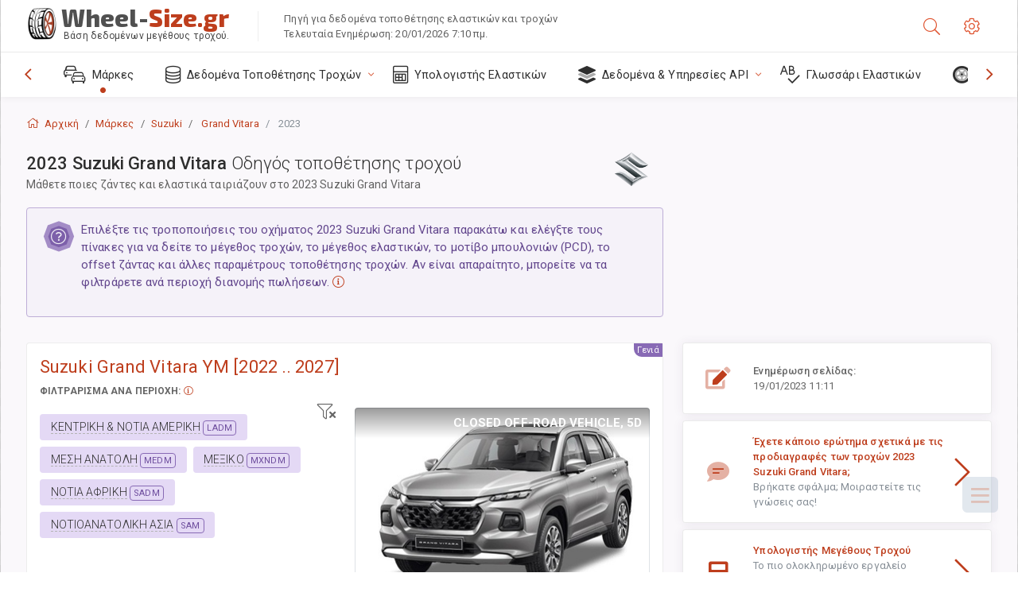

--- FILE ---
content_type: text/html; charset=utf-8
request_url: https://wheel-size.gr/size/suzuki/grand-vitara/2023/
body_size: 46647
content:



<!DOCTYPE html>
<html lang="el">
<head>
    <title>2023 Suzuki Grand Vitara - Μεγέθη τροχών και ελαστικών, PCD, Offset και προδιαγραφές ζαντών | Wheel-Size.gr</title>

    <meta charset="utf-8"/>
    <meta http-equiv="X-UA-Compatible" content="IE=edge">
    <meta name="msapplication-tap-highlight" content="no">
    <meta name="viewport" content="width=device-width, initial-scale=1, shrink-to-fit=no, user-scalable=no, minimal-ui">
    <!-- Call App Mode on ios devices -->
    <meta name="apple-mobile-web-app-capable" content="yes"/>
    <meta name="robots" content="index, follow"/>
    <meta name="revisit-after" content="14 days"/>

    <meta name="description" content="Μέγεθος τροχού, PCD, offset και άλλες προδιαγραφές, όπως μοτίβο μπουλονιών, μέγεθος σπειρώματος (THD), κεντράρισμα (CB), επίπεδα ζαντών για 2023 Suzuki Grand Vitara. Δεδομένα τοποθέτησης τροχών και ελαστικών. Γνήσιος εξοπλισμός και εναλλακτικές επιλογές."/>
    <meta name="keywords" content=""/>

    <!-- search engines verification codes -->
    <meta name="msvalidate.01" content="3EEBDB6187F3428FB33DD2B62E7E007F"/>
    <meta name='yandex-verification' content='58286f17fffb3c72'/>
    
    <!-- end search engines verification codes end-->

    
    <script async src="//pagead2.googlesyndication.com/pagead/js/adsbygoogle.js"></script>
    <script>
        (adsbygoogle = window.adsbygoogle || []).push({
            google_ad_client: "ca-pub-6541539878944517",
            enable_page_level_ads: true
        });
    </script>
    

    
    
    
    <meta property="og:type" content="website"/>
    <meta property="fb:admins" content="100001123248123"/>
    <meta property="og:url" content="//wheel-size.gr/size/suzuki/grand-vitara/2023/"/>
    <meta property="og:site_name" content="Wheel-Size.gr"/>

    <meta property="og:title" content="2023 Suzuki Grand Vitara - Μεγέθη τροχών και ελαστικών, PCD, Offset και προδιαγραφές ζαντών"/>
    <meta property="og:description" content="Μέγεθος τροχού, PCD, offset και άλλες προδιαγραφές, όπως μοτίβο μπουλονιών, μέγεθος σπειρώματος (THD), κεντράρισμα (CB), επίπεδα ζαντών για 2023 Suzuki Grand Vitara. Δεδομένα τοποθέτησης τροχών και ελαστικών. Γνήσιος εξοπλισμός και εναλλακτικές επιλογές.">
    <meta property="car:image" content="https://cdn.wheel-size.com/automobile/body/suzuki-grand-vitara-2022-2024-1688015788.6465518.jpg"/>
    <meta property="car:title" content="Suzuki Grand Vitara 2023"/>

    
    <meta property="og:image" content="https://cdn.wheel-size.com/automobile/body/suzuki-grand-vitara-2022-2024-1688015788.6465518.jpg"/>



    <link rel="shortcut icon" href="/static/img/icons/favicon.ico"/>
    <link rel="home" href="/"/>

    
        <!-- base css -->
        <link id="vendorsbundle" rel="stylesheet" media="screen, print" href="/static/v2/css/A.vendors.bundle.css,qv2.pagespeed.cf.F4-IHlFEYd.css"><!-- smartadmin classes 254kb  / 187 -->
        <link id="appbundle" rel="stylesheet" media="screen, print" href="/static/v2/css/A.app.bundle.css.pagespeed.cf.JFk1KEsSov.css"><!-- 245 / 144 kb -->
        <link rel="stylesheet" media="screen, print" href="/static/v2/3rd-party/fontawesome5/css/A.all.min.css.pagespeed.cf.ekPGEx00Ek.css"><!-- 173 kb -->
        <link id="mytheme" rel="stylesheet" media="screen, print" href="#">
        <link id="myskin" rel="stylesheet" media="screen, print" href="/static/v2/css/skins/A.skin-master.css.pagespeed.cf.pP_72WqnDW.css"><!-- 8kb -->
        <link rel="stylesheet" media="screen, print" href="/static/v2/css/themes/A.cust-theme-ws.css,qv5.pagespeed.cf.RwmLhI-sGb.css"><!-- color, scheme 99kb / 52 -->
        <link rel="stylesheet" href="/static/v2/css/swiper/A.swiper-bundle.min.css.pagespeed.cf.zafby5TnT4.css"><!-- v 6.3.1, 13.6kb -->
        <link rel="stylesheet" href="/static/v2/css/select2/A.select2.min.css.pagespeed.cf.mV84ukiySX.css"><!-- 16kb -->

        <link rel="stylesheet" media="screen, print" href="/static/v2/css/A.custom.css,,qv9+sprite.css,,qv2,Mcc.PiR3MONidb.css.pagespeed.cf.BDTxovbClZ.css">
        
        <link rel="preconnect" href="https://fonts.googleapis.com">
        <link rel="preconnect" href="https://fonts.gstatic.com" crossorigin>
        <link href="https://fonts.googleapis.com/css2?family=Exo+2:wght@800&family=Roboto+Mono:wght@400;500&display=swap" rel="stylesheet">

    





    

    <!-- Finder styles -->
    <style>#wheel_form .precision-select{position:absolute;left:57px;top:4px;display:none;padding:4px 0;z-index:100}#wheel_form .precision-select .plus-minus{font-size:15px;margin-right:7px;display:block;height:22px;float:left}#wheel_form .precision-select select{width:43px;height:22px;padding:0}</style>

    <link rel="apple-touch-icon" sizes="57x57" href="/static/v2/img/favicon/xapple-icon-57x57.png.pagespeed.ic.9SrS2NYO98.webp">
    <link rel="apple-touch-icon" sizes="60x60" href="/static/v2/img/favicon/xapple-icon-60x60.png.pagespeed.ic.P0iuOjLT8r.webp">
    <link rel="apple-touch-icon" sizes="72x72" href="/static/v2/img/favicon/xapple-icon-72x72.png.pagespeed.ic.UQGP6SV-Yo.webp">
    <link rel="apple-touch-icon" sizes="76x76" href="/static/v2/img/favicon/xapple-icon-76x76.png.pagespeed.ic.6bH_3MaKzp.webp">
    <link rel="apple-touch-icon" sizes="114x114" href="/static/v2/img/favicon/xapple-icon-114x114.png.pagespeed.ic._lgSDAE1Fn.webp">
    <link rel="apple-touch-icon" sizes="120x120" href="/static/v2/img/favicon/xapple-icon-120x120.png.pagespeed.ic.dR_r0bO_4d.webp">
    <link rel="apple-touch-icon-precomposed" href="/static/v2/img/favicon/xapple-icon-120x120.png.pagespeed.ic.dR_r0bO_4d.webp">
    <link rel="apple-touch-icon" sizes="144x144" href="/static/v2/img/favicon/xapple-icon-144x144.png.pagespeed.ic.tKyv2qopM4.webp">
    <link rel="apple-touch-icon" sizes="152x152" href="/static/v2/img/favicon/xapple-icon-152x152.png.pagespeed.ic.isAR7-CBII.webp">
    <link rel="apple-touch-icon" sizes="180x180" href="/static/v2/img/favicon/xapple-icon-180x180.png.pagespeed.ic.BtJfsgrsxh.webp">
    <link rel="icon" type="image/png" sizes="192x192" href="/static/v2/img/favicon/xandroid-icon-192x192.png.pagespeed.ic.vfvSCcyZTt.webp">
    <link rel="icon" type="image/png" sizes="32x32" href="/static/v2/img/favicon/xfavicon-32x32.png.pagespeed.ic.ow39oM4WP2.webp">
    <link rel="icon" type="image/png" sizes="96x96" href="/static/v2/img/favicon/xfavicon-96x96.png.pagespeed.ic.qMKeZEKS1-.webp">
    <link rel="icon" type="image/png" sizes="16x16" href="/static/v2/img/favicon/xfavicon-16x16.png.pagespeed.ic.Dpm9Nvi6nh.webp">
    <link rel="manifest" href="/static/v2/img/favicon/manifest.json">
    <meta name="msapplication-TileColor" content="#ffffff">
    <meta name="msapplication-TileImage" content="/static/v2/img/favicon/ms-icon-144x144.png">
    <meta name="theme-color" content="#ffffff">




    
        <link href="https://www.wheel-size.com/size/suzuki/grand-vitara/2023/" rel="alternate" hreflang="x-default"/>
        <link href="https://razmerkoles.ru/size/suzuki/grand-vitara/2023/" rel="alternate" hreflang="ru"/>
        <link href="https://llantasneumaticos.com/size/suzuki/grand-vitara/2023/" rel="alternate" hreflang="es"/>
        <link href="https://jantes-e-pneus.com/size/suzuki/grand-vitara/2023/" rel="alternate" hreflang="pt-BR"/>
        <link href="https://taille-pneu.com/size/suzuki/grand-vitara/2023/" rel="alternate" hreflang="fr"/>
        <link href="https://wheel-size.cn/size/suzuki/grand-vitara/2023/" rel="alternate" hreflang="zh-Hant"/>
        <link href="https://reifen-groessen.de/size/suzuki/grand-vitara/2023/" rel="alternate" hreflang="de"/>
        <link href="https://wheel-size.jp/size/suzuki/grand-vitara/2023/" rel="alternate" hreflang="ja"/>
        <link href="https://wheel-size.it/size/suzuki/grand-vitara/2023/" rel="alternate" hreflang="it"/>
        <link href="https://wheel-size.gr/size/suzuki/grand-vitara/2023/" rel="alternate" hreflang="el"/>
        <link href="https://wheel-size.kr/size/suzuki/grand-vitara/2023/" rel="alternate" hreflang="ko"/>
        <link href="https://wheel-size.my/size/suzuki/grand-vitara/2023/" rel="alternate" hreflang="ms"/>
        <link href="https://wheel-size.com.tr/size/suzuki/grand-vitara/2023/" rel="alternate" hreflang="tr"/>
        <link href="https://wheel-thai.com/size/suzuki/grand-vitara/2023/" rel="alternate" hreflang="th"/>
        <link href="https://wheel-arabia.com/size/suzuki/grand-vitara/2023/" rel="alternate" hreflang="ar"/>
        <link href="https://rozmiary-opon.pl/size/suzuki/grand-vitara/2023/" rel="alternate" hreflang="pl"/>
    

    
    

    <style>table.table-ws tbody tr td{position:relative}table.table-ws tbody tr td .tire-calc-link{white-space:nowrap}table.table-ws tbody tr td .tire-calc-link a:hover{text-decoration:none}table.table-ws tbody tr td .tire-calc-link span.mark-calc{color:#333;font-weight:normal}table.table-ws tbody tr td .tire-calc-link span.oem{color:#333;font-size:10px;font-weight:normal;display:none;margin:0 3px;border-bottom:1px dashed #333}table.table-ws tbody tr td .tire-calc-link span.link{display:none;margin:0 0 0 3px}table.table-ws tbody tr td .tire-calc-link.active span.mark-calc{color:#be3e1d;font-weight:bold}table.table-ws tbody tr td .tire-calc-link.active span.oem{display:initial}table.table-ws tbody tr td .tire-calc-link.active .icon-bookmark-empty:before{content:"\f02e"}table.table-ws tbody tr td .tire-calc-link.oem span.oem{color:#be3e1d;font-weight:bold;border-bottom:0 dashed #333}table.table-ws tbody tr td .tire-calc-link.oem span.link{display:initial}</style>
    <link href="/static/3rdparty/mashajs/css/v2/A.custom-masha.css.pagespeed.cf.wccHO1gbNX.css" rel="stylesheet">
    <style>.image-desc{padding:10px;text-align:right;background-image:linear-gradient(rgba(0,0,0,.4),rgba(0,0,0,0));border-radius:4px;color:#fff;text-transform:uppercase;font-weight:bold}.carousel-caption.carousel-caption-top{position:absolute;right:0;left:0;max-height:30px;padding-top:0;padding-bottom:0;color:#fff;text-align:center;top:0}.is-pinned .panel-hdr{height:30px;border-bottom:1px solid #3e4c59;border-radius:0 0 16px 16px;box-shadow:0 4px 13px 0 #3e4c59;animation-name:example;animation-duration:1s;animation-timing-function:linear}.is-pinned .panel-hdr h2{line-height:100%}.is-pinned.panel{border:0 solid rgba(0,0,0,.09);background-color:transparent;transition:inherit!important}@keyframes example {
            from {min-height: 3rem!important;}
            to {min-height: 2rem!important;}
        }.panel-hdr-trim-name{font-weight:bold}.panel-hdr-text{position:relative;top:-3px}.region-trim.panel-collapsed .panel-hdr{color:#d3c8c8}.region-trim.panel-collapsed .color-info-400{color:#b39ed0}.region-trim:not(.panel-collapsed) .panel-hdr-trim-name, .region-trim.panel-collapsed:hover .panel-hdr-trim-name {color:#6e4e9e}.region-trim.panel-collapsed:hover .panel-hdr{color:inherit}.region-trim.panel-collapsed .border-info{border-color:#a79e9e!important}.region-engine:hover .text-secondary{color:#000!important;border-color:#000!important}.engines-list-header .region{cursor:pointer;text-decoration:none;border-bottom:1px dashed #fff}.engines-list-header h2{line-height:100%}.panel:not(.panel-collapsed) .fa-chevron-down {display:none}.panel.panel-collapsed .fa-chevron-up{display:none}.block-fitment{background:#fcfaff}.highlighted .block-fitment{background:inherit}</style>
    <style>.page-inner{min-height:50vh}</style>



    

    

    

    <script>
        (function (i, s, o, g, r, a, m) {
            i['GoogleAnalyticsObject'] = r;
            i[r] = i[r] || function () {
                (i[r].q = i[r].q || []).push(arguments)
            }, i[r].l = 1 * new Date();
            a = s.createElement(o),
                    m = s.getElementsByTagName(o)[0];
            a.async = 1;
            a.src = g;
            m.parentNode.insertBefore(a, m)
        })(window, document, 'script', '//www.google-analytics.com/analytics.js', 'ga');
        var domains = [
            'www.wheel-size.com',
            'razmerkoles.ru',
            'llantasneumaticos.com',
            'jantes-e-pneus.com',
            'taille-pneu.com',
            'wheel-size.cn',
            'reifen-groessen.de',
            'wheel-size.it',
            'wheel-size.jp',
            'wheel-arabia.com',
            'wheel-size.gr',
            'wheel-size.kr',
            'wheel-size.my',
            'rozmiary-opon.pl',
            'wheel-thai.com',
            'wheel-size.com.tr'
        ];

        ga('create', 'UA-35890489-1', 'auto', {'allowLinker': true});
        ga('require', 'linker');
        
            ga('linker:autoLink', domains.filter(function (item) {
                return item !== 'wheel-size.gr'
            }));
        
        ga('send', 'pageview');

    </script>

    



    

    

    

    
    <link rel="canonical" href="https://wheel-size.gr/size/suzuki/grand-vitara/2023/"/>

</head>

    <body class="mod-bg-1 mod-main-boxed mod-skin-light nav-function-top  site-el">
    <!-- DOC: script to save and load page settings -->
    <script>
    /**
     *    This script should be placed right after the body tag for fast execution
     *    Note: the script is written in pure javascript and does not depend on thirdparty library
     **/
    'use strict';

    var classHolder = document.getElementsByTagName("BODY")[0],
        /**
         * Load from localstorage
         **/
        themeSettings = (localStorage.getItem('themeSettings')) ? JSON.parse(localStorage.getItem('themeSettings')) :
            {},
        themeURL = themeSettings.themeURL || '',
        themeOptions = themeSettings.themeOptions || '',
        themeMarket = themeSettings.themeMarket || '',
        systemOutput = themeSettings.systemOutput || '',
        showCalculatedColumns = themeSettings.showCalculatedColumns || '';
    /**
     * Load theme options
     **/
    if (themeSettings.themeOptions) {
        classHolder.className = themeSettings.themeOptions;
        //console.log("%c✔ Theme settings loaded", "color: #148f32");
    } else {
        console.log("%c✔ Heads up! Theme settings is empty or does not exist, loading default settings...", "color: #ed1c24");
    }

    //if (themeSettings.themeURL && !document.getElementById('mytheme')) {
    //    var cssfile = document.createElement('link');
    //    cssfile.id = 'mytheme';
    //    cssfile.rel = 'stylesheet';
    //    cssfile.href = themeURL;
    //    document.getElementsByTagName('head')[0].appendChild(cssfile);

    //} else if (themeSettings.themeURL && document.getElementById('mytheme')) {
    //    document.getElementById('mytheme').href = themeSettings.themeURL;
    //}

    if (themeSettings.systemOutput) {
        if (themeSettings.systemOutput === "imperial"){
            document.body.classList.add("system-imperial");
        }
    }

    if (themeSettings.themeMarket) {
        if (themeSettings.themeMarket){
            document.body.setAttribute("pmChoice", themeSettings.themeMarket);
        }
    }

    if (themeSettings.showCalculatedColumns) {
        if (themeSettings.showCalculatedColumns){
            document.body.classList.add("additional-columns");
        }
    }

    /**
     * Save to localstorage
     **/
    var saveSettings = function (typeSystemOutput='metric') {
        themeSettings.themeOptions = String(classHolder.className).split(/[^\w-]+/).filter(function (item) {
            return /^(nav|header|footer|mod|display)-/i.test(item);
        }).join(' ');
        if (document.getElementById('mytheme')) {
            themeSettings.themeURL = document.getElementById('mytheme').getAttribute("href");
        }
        themeSettings.systemOutput = typeSystemOutput;
        //themeSettings.showCalculatedColumns =
        localStorage.setItem('themeSettings', JSON.stringify(themeSettings));
    }

    var saveOnlyParamSetting = function (param, value) {
        themeSettings = (localStorage.getItem('themeSettings')) ? JSON.parse(localStorage.getItem('themeSettings')) :
            {};
        themeSettings[param] = value;
        localStorage.setItem('themeSettings', JSON.stringify(themeSettings));
    }
    /**
     * Reset settings
     **/
    var resetSettings = function () {

        localStorage.setItem("themeSettings", "");
    }

</script>



    <div class="page-wrapper">
        <div class="page-inner">
            <!-- BEGIN Left Aside -->
            <aside class="page-sidebar">
                
    <!--
    <div class="page-logo">
        <a href="#" class="page-logo-link press-scale-down d-flex align-items-center position-relative"
           data-toggle="modal" data-target="#modal-shortcut">
            <img src="static/images/ws-logo-40.png" alt="" aria-roledescription="logo">
            <span class="page-logo-text mr-1">Wheel-Size.com</span>

        </a>
    </div>
    -->
    <!-- DOC: nav menu layout change shortcut -->
    <div class="hidden-lg-up dropdown-icon-menu position-relative pl-4 pt-3">
        <a href="#" class="alert-primary btn js-waves-off" data-action="toggle" data-class="mobile-nav-on" title="Απόκρυψη Πλοήγησης">
            <i class="fal fa-times"></i>
        </a>
    </div>
    <!-- BEGIN PRIMARY NAVIGATION -->
    <nav id="js-primary-nav" class="primary-nav" role="navigation">
        
    <ul id="js-nav-menu" class="nav-menu">
        <li class="nav-title">Μενού και επιλογές</li>
        <li class="active">
            <a href="/size/" title="Μάθετε τι μέγεθος ελαστικού ταιριάζει στο όχημά σας">
                <i class="fal fa-cars"></i>
                <span class="nav-link-text">Μάρκες</span>
                <span class="dl-ref bg-primary-500 hidden-nav-function-minify hidden-nav-function-top">150+</span>
            </a>
        </li>
        <li class="">
            <a href="#" title="Δεδομένα Τοποθέτησης Τροχών">
                <i class="fal fa-database"></i>
                <span class="nav-link-text">Δεδομένα Τοποθέτησης Τροχών</span>
            </a>
            <ul>
                <li>
                    <a href="/pcd/" title="Βρείτε οχήματα με συγκεκριμένο Μοτίβο Μπουλονιών" data-filter-tags="">
                        <span class="nav-link-text">Μοτίβα Μπουλονιών</span>
                    </a>
                </li>
                <li>
                    <a href="/tire/" title="Βρείτε αντίστοιχα οχήματα με συγκεκριμένο μέγεθος ελαστικού" data-filter-tags="">
                        <span class="nav-link-text">Ελαστικά</span>
                    </a>
                </li>
            </ul>
        </li>
        <li class="">
            <a href="/calc/" title="Υπολογιστής Ελαστικών">
                <i class="fal fa-calculator"></i>
                <span class="nav-link-text">Υπολογιστής Ελαστικών</span>
            </a>
        </li>








        
        <li>
            <a href="#" title="API Τοποθέτησης Τροχών">
                <i class="fad fa-layer-group"></i>
                <span class="nav-link-text">Δεδομένα & Υπηρεσίες API </span>
            </a>
            <ul>
                <li>
                    <a href="https://developer.wheel-size.com/" title="API Τοποθέτησης Τροχών" data-filter-tags="">
                        <span class="nav-link-text">API Τοποθέτησης Τροχών <i class="fal fa-external-link"></i></span>
                    </a>
                </li>
                <li>
                    <a href="https://api.wheel-size.com/v1/swagger/" title="" data-filter-tags="">
                        <span class="nav-link-text">Άνοιγμα Προδιαγραφής API <i class="fal fa-external-link"></i></span>
                    </a>
                </li>
                <li>
                    <a href="https://services.wheel-size.com/" title="" data-filter-tags="">
                        <span class="nav-link-text">Γραφικά στοιχεία για τον Ιστότοπό σας <i class="fal fa-external-link"></i></span>
                    </a>
                </li>
            </ul>
        </li>
        <li class="">
            <a href="/glossary/" title="Γλωσσάρι Ελαστικών" data-filter-tags="">
                <i class="fal fa-spell-check"></i>
                <span class="nav-link-text">Γλωσσάρι Ελαστικών</span>
            </a>
        </li>

        <li>
            <a href="#" title="TiresVote.com">
                <i class="fad fa-tire"></i>
                <span class="nav-link-text">TiresVote.com</span>
            </a>
            <ul>
                <li>
                    <a href="https://tiresvote.com/tests/" title="Επαγγελματικές Δοκιμές Ελαστικών" data-filter-tags="">
                        <span class="nav-link-text">Επαγγελματικές Δοκιμές Ελαστικών <i class="fal fa-external-link"></i></span>
                    </a>
                </li>
                <li>
                    <a href="https://tiresvote.com/top-charts/" title="Κατατάξεις Ελαστικών" data-filter-tags="">
                        <span class="nav-link-text">Κατατάξεις Ελαστικών <i class="fal fa-external-link"></i></span>
                    </a>
                </li>
                <li>
                    <a href="https://tiresvote.com/filter/" title="Προηγμένη Αναζήτηση Ελαστικών" data-filter-tags="">
                        <span class="nav-link-text">Προηγμένη Αναζήτηση Ελαστικών <i class="fal fa-external-link"></i></span>
                    </a>
                </li>
                <li>
                    <a href="https://tiresvote.com/catalog/" title="Μάρκες Ελαστικών" data-filter-tags="">
                        <span class="nav-link-text">Μάρκες Ελαστικών <i class="fal fa-external-link"></i></span>
                    </a>
                </li>
            </ul>
        </li>
    </ul>

    </nav>
    <!-- END PRIMARY NAVIGATION -->
    <!-- NAV FOOTER -->
    <div class="nav-footer shadow-top">
        <a href="#" onclick="return false;" data-action="toggle" data-class="nav-function-minify" class="hidden-md-down">
            <i class="ni ni-chevron-right"></i>
            <i class="ni ni-chevron-right"></i>
        </a>
        <ul class="list-table m-auto nav-footer-buttons">
            <li>
                <a href="mailto:info@wheel-size.com" data-toggle="tooltip" data-placement="top" title="Email">
                    <i class="fal fa-envelope"></i>
                </a>
            </li>
        </ul>
    </div>
    <!-- END NAV FOOTER -->

            </aside>
            <!-- END Left Aside -->
            <div class="page-content-wrapper">
                <!-- BEGIN Page Header -->
                <header class="page-header">
                    

    <!-- DOC: mobile button appears during mobile width -->
    <div class="hidden-lg-up">
        <a href="#" class="alert-primary btn press-scale-down" data-action="toggle" data-class="mobile-nav-on">
            <i class="ni ni-menu"></i>
        </a>
    </div>

    <!-- we need this logo when user switches to nav-function-top -->
    <div class="page-logo position-relative" style="top:-7px;">
        <a href="/" title="Αρχική" class="page-logo-link press-scale-down d-flex align-items-center position-relative">
            <img src="/static/v2/images/xws-logo-200.png.pagespeed.ic.ylEagnU7oq.webp" alt="" aria-roledescription="logo" class="position-relative" style="top:4px;">
            <span class="mx-1 fs-xxl ws-logo"><span>Wheel-</span>Size.gr</span>
            <span style="bottom:-8px;" class="ws-logo-below position-absolute fs-xs opacity-100 pos-bottom pos-right mr-1 mt-n2 color-fusion-300">Βάση δεδομένων μεγέθους τροχού.</span>
        </a>
    </div>


    <div class="pl-5 color-fusion-100 about-ws">
        <div class="">Πηγή για δεδομένα τοποθέτησης ελαστικών και τροχών</div>
        <div class="d-none d-sm-block">Τελευταία Ενημέρωση: 20/01/2026 7:10 πμ.</div>
    </div>
    <div class="ml-auto d-flex">
        <!-- activate app search icon (mobile) -->
        <div class="">
            <a id="search-drop" class="header-icon cursor-pointer " title="Φόρμα αναζήτησης ανά μοντέλο αυτοκινήτου, ελαστικό ή μέγεθος τροχού" data-toggle="collapse" href="#collapseSearch" data-target="#collapseSearch" role="button" aria-expanded="false" aria-controls="collapseSearch">
                <i class="fal fa-search"></i>
            </a>
        </div>
        <!-- app settings -->
        <div>
            <a href="#" class="cursor-pointer header-icon" data-toggle="modal" data-target=".js-modal-settings">
                <i class="fal fa-cog"></i>
            </a>
        </div>
    </div>


                </header>
                <!-- END Page Header -->

                <!-- BEGIN Page Content -->
                <!-- the #js-page-content id is needed for some plugins to initialize -->
                <main id="js-page-content" role="main" class="page-content ">
                    <div class="collapse " id="collapseSearch" style="">
                        
    <div class="bg-white border-faded rounded p-sm-3 p-0 ws-xs-inherit mb-4">
        <h4>
            <span>Φόρμα αναζήτησης για μοντέλο οχήματος, μέγεθος ελαστικού ή ζάντες</span>
            <small>Επιλέξτε μια καρτέλα παρακάτω για να λάβετε δεδομένα τοποθέτησης για το όχημά σας ή για να βρείτε οχήματα που ταιριάζουν με τα κριτήριά σας.</small>
        </h4>
        <div id="finder">
            

                            <ul class="nav nav-tabs ws-search-tabs" role="tablist">
                                <li class="nav-item">
                                    <a class="nav-link active font-weight-normal px-2 px-sm-3 px-md-3" title="ποιοι τροχοί θα εφαρμόσουν στο αυτοκίνητό σας" data-toggle="tab" href="#tab_borders_icons-1" role="tab" aria-selected="true"><span class="text-uppercase">Aνά όχημα</span> <span class="hidden-sm-down d-block font-weight-light text-truncate-lg text-truncate">ποιοι τροχοί θα εφαρμόσουν στο αυτοκίνητό σας</span></a>
                                </li>
                                <li class="nav-item">
                                    <a class="nav-link font-weight-normal px-2 px-sm-3 px-md-3" title="ποια οχήματα χρησιμοποιούν αυτό το μέγεθος ελαστικού" data-toggle="tab" href="#tab_borders_icons-2" role="tab" aria-selected="false"><span class=" text-uppercase">Ανά μέγεθος ελαστικών</span> <span class=" hidden-sm-down d-block font-weight-light text-truncate-lg text-truncate">ποια οχήματα χρησιμοποιούν αυτό το μέγεθος ελαστικού</span></a>
                                </li>
                                <li class="nav-item">
                                    <a class="nav-link font-weight-normal px-2 px-sm-3 px-md-3" title="ποια οχήματα χρησιμοποιούν αυτό το μέγεθος ζάντας" data-toggle="tab" href="#tab_borders_icons-3" role="tab" aria-selected="false"><span class="text-uppercase">Ανά μέγεθος ζάντας</span> <span class="hidden-sm-down d-block font-weight-light text-truncate-lg text-truncate">ποια οχήματα χρησιμοποιούν αυτό το μέγεθος ζάντας</span></a>
                                </li>
                            </ul>
                            <div class="tab-content py-3 px-0 px-sm-3">
                                <div class="tab-pane fade active show" id="tab_borders_icons-1" role="tabpanel">
                                    


<h6>Προσδιορίστε τη μάρκα, το έτος και το μοντέλο για να βρείτε τους αντίστοιχους τροχούς:</h6>
<form id="vehicle_form" action="/finder/search/by_model/" method="get" class="wheel-form">
    <div class="row">
        <div class="col-sm-3 pb-2">
            <select id="auto_vendor" name="make" class="js-select2-icons form-control w-100 selectpicker bootstrap-select" data-text="Μάρκα">
                <option selected="selected" value="">Μάρκα</option>
            </select>
        </div>
        <div class="col-sm-2 pb-2">
            <select id="auto_year" name="year" class="select2 form-control w-100 selectpicker bootstrap-select" disabled>
                <option selected="selected" value="">Έτος</option>
            </select>
        </div>
        <div class="col-sm-3 pb-2">
            <select id="auto_model" name="model" class="select2 form-control w-100 selectpicker bootstrap-select" disabled>
                <option selected="selected" value="">Μοντέλο</option>
            </select>
        </div>
        <div class="col-sm-1">
            <i class="fa-3x finder-redirecting fad fa-tire d-none"></i>
        </div>
    </div>
</form>

                                </div>
                                <div class="tab-pane fade" id="tab_borders_icons-2" role="tabpanel">
                                    <div class="tire-form-pane tire-metric">
                                        


    <div class="float-right pb-2 ml-2">
        <a class="change-system text-nowrap" href="#">
            <span class="color-fusion-500 opacity-50 hidden-sm-down" style="border-bottom: 1px dashed #ddd;">Μετάβαση στον Αμερικανικό προσδιορισμό ελαστικών</span>
            <span class="color-fusion-500 opacity-50 hidden-md-up" style="border-bottom: 1px dashed #ddd;">LT-High Flotation</span>
            <i class="fad fa-exchange"></i>
        </a>
    </div>
    <h6>Καθορίστε τιμές για τα παρακάτω πεδία για να βρείτε τα αντίστοιχα οχήματα:</h6>
    <div class="clearfix"></div>


<form id="tire_form" action="/finder/search/by_tire/" method="get" class="wheel-form">


    <div class="row">
        <div class="col-sm-3 pb-2">
            <select class="select2 form-control w-100 selectpicker bootstrap-select" id="tf_tire_width" name="tire_width">
                <option selected="selected" value="">Πλάτος Ελαστικού</option>
            </select>
        </div>
        <div class="col-sm-3 pb-2">
            <select class="select2 form-control w-100 selectpicker bootstrap-select" id="tf_aspect_ratio" name="aspect_ratio" disabled>
                <option selected="selected" value="">Αναλογία Διαστάσεων</option>
            </select>
        </div>
        <div class="col-sm-3 pb-2">
            <select class="select2 form-control w-100 selectpicker bootstrap-select" id="tf_rim_diameter" name="rim_diameter" disabled>
                <option selected="selected" value="">Διάμετρος Ζάντας</option>
            </select>
        </div>
    </div>

</form>

<!-- block below appears only after successful search -->
<div class="ajax-result" id="ajax-tab-2"></div>

                                    </div>
                                    <div class="tire-form-pane tire-flotation d-none">
                                        



<form id="tire_form_hf" action="/finder/search/by_hf_tire/" method="get" class="wheel-form">
    <div class="float-right pb-2">
        <a class="change-system float-right" href="#">
            <span class="color-fusion-500 opacity-50 hidden-sm-down" style="border-bottom: 1px dashed #ddd;">Μετάβαση στο ISO Metric Tire Sizing System</span>
            <span class="color-fusion-500 opacity-50 hidden-md-up" style="border-bottom: 1px dashed #ddd;">ISO Metric</span>
            <i class="fad fa-exchange"></i>
        </a>
    </div>
    <h6 class="title">Καθορίστε τιμές για τα παρακάτω πεδία για να βρείτε τα αντίστοιχα οχήματα:</h6>

    <div class="row">
        <div class="col-sm-3 pb-2">
        <select class="select2 form-control w-100 selectpicker bootstrap-select" id="tf_tire_diameter" name="tire_diameter">
            <option selected="selected" value="">Διάμετρος Ελαστικού</option>
        </select>
        </div>
        <div class="col-sm-3 pb-2">
            <select class="select2 form-control w-100 selectpicker bootstrap-select" id="tf_tire_section_width" name="tire_section_width" disabled>
                <option selected="selected" value="">Πλάτος Ελαστικού</option>
            </select>
        </div>
        <div class="col-sm-3 pb-2">
            <select class="select2 form-control w-100 selectpicker bootstrap-select" id="tf_rim_diameter_hf" name="rim_diameter_hf" disabled>
                <option selected="selected" value="">Διάμετρος Ζάντας</option>
            </select>
        </div>

    </div>
</form>

<!-- block below appears only after successful search -->
<div class="ajax-result" id="ajax-tab-4"></div>

                                    </div>
                                </div>
                                <div class="tab-pane fade" id="tab_borders_icons-3" role="tabpanel">
                                    


<form id="wheel_form" action="/finder/search/by_rim/" method="get" class="wheel-form">
    <h6>Καθορίστε τιμές για τα παρακάτω πεδία για να βρείτε τα αντίστοιχα οχήματα:</h6>

    <div class="row ">
        <div class="col-sm-2 pb-2">
            <select class="select2 form-control w-100 selectpicker bootstrap-select" id="wf_rim_diameter" name="rim_diameter">
                <option selected="selected" value="">Διάμετρος Ζάντας</option>
            </select>
        </div>
        <div class="col-sm-2 pb-2">
            <select class="select2 form-control w-100 selectpicker bootstrap-select" id="wf_rim_width" name="rim_width" disabled>
                <option selected="selected" value="">Πλάτος Ζάντας</option>
            </select>
        </div>
        <div class="col-sm-2 pb-2">
            <select class="select2 form-control selectpicker bootstrap-select" id="wf_offset" name="offset" disabled>
                <option selected="selected" value="">Offset (απόσταση σε mm ανάμεσα στο μέσο της ζάντας και της επιφάνειας στήριξης για την τοποθέτηση)</option>
            </select>

            <div class="precision-select offset-precision">
                <input type="hidden" name="offset_min"/>
                <input type="hidden" name="offset_max"/>

                <span class="plus-minus">±</span>
                <select name="offset_precision">
                    <option value="0" selected="selected">0</option>
                    <option value="1">1</option>
                    <option value="2">2</option>
                    <option value="3">3</option>
                    <option value="4">4</option>
                    <option value="5">5</option>
                    <option value="6">6</option>
                    <option value="7">7</option>
                    <option value="8">8</option>
                    <option value="9">9</option>
                    <option value="10">10</option>
                    <option value="15">15</option>
                    <option value="20">20</option>
                    <option value="30">30</option>
                    <option value="50">50</option>
                </select>
            </div>
        </div>


        <div class="col-sm-2 pb-2">
            <select class="select2 form-control selectpicker bootstrap-select" id="wf_cb" name="cb" disabled>
                <option selected="selected" value="">Κεντράρισμα</option>
            </select>

            <div class="precision-select cb-precision">
                <input type="hidden" name="cb_min"/>
                <input type="hidden" name="cb_max"/>

                <span class="plus-minus">±</span>
                <select name="cb_precision">
                    <option value="0" selected="selected">0</option>
                    <option value="1">1</option>
                    <option value="2">2</option>
                    <option value="3">3</option>
                    <option value="4">4</option>
                    <option value="5">5</option>
                    <option value="6">6</option>
                    <option value="7">7</option>
                    <option value="8">8</option>
                    <option value="9">9</option>
                    <option value="10">10</option>
                    <option value="15">15</option>
                    <option value="20">20</option>
                    <option value="30">30</option>
                    <option value="50">50</option>
                </select>
            </div>
        </div>
        <div class="col-sm-2 pb-2">
            <select class="select2 form-control w-100 selectpicker bootstrap-select" id="wf_bolt_pattern" name="bolt_pattern" disabled>
                <option selected="selected" value="">Μοτίβο Μπουλονιών</option>
            </select>
        </div>
    </div>
</form>
<div class="ajax-result" id="ajax-tab-3"></div>

                                </div>
                            </div>

        </div>
    </div>


                    </div>

                    
    <div class="row">
        <div class="col-md-12 col-sm-12 col-lg-12">
            <ol class="breadcrumb page-breadcrumb" itemscope itemtype="https://schema.org/BreadcrumbList">
                <li class="breadcrumb-item" itemscope itemtype="https://schema.org/ListItem" itemprop="itemListElement"><a itemprop="item" href="/"><i class="fal fa-home mr-1 fs-md"></i> <span itemprop="name">Αρχική</span></a>
                    <meta itemprop="position" content="1"/>
                </li>
                <li class="breadcrumb-item" itemscope itemtype="https://schema.org/ListItem" itemprop="itemListElement"><a itemprop="item" href="/size/"><span itemprop="name">Μάρκες</span></a>
                    <meta itemprop="position" content="2"/>
                </li>
                <li class="breadcrumb-item" itemscope itemtype="https://schema.org/ListItem" itemprop="itemListElement"><a itemprop="item" href="/size/suzuki/"><span itemprop="name">Suzuki</span></a>
                    <meta itemprop="position" content="3"/>
                </li>
                <li class="breadcrumb-item" itemscope itemtype="https://schema.org/ListItem" itemprop="itemListElement">
                    <a itemprop="item" href="/size/suzuki/grand-vitara/" title="Προδιαγραφές τροχών και ελαστικών για Suzuki Grand Vitara"><span itemprop="name">Grand Vitara</span></a>
                    <meta itemprop="position" content="4"/>
                </li>
                <li class="breadcrumb-item active" itemscope itemtype="https://schema.org/ListItem" itemprop="itemListElement">
                    <span itemprop="name">2023</span>
                    <meta itemprop="position" content="5"/>
                </li>
            </ol>
        </div>
    </div>


                    

    <div class="row">
        <div class="col-md-12 col-sm-12 col-lg-8">
            <div class="subheader mb-3">
                <h1 class="subheader-title" id="title-header" data-site="wheel-size.gr" data-model-name="Grand Vitara" data-model="grand-vitara" data-make-name="Suzuki" data-make="suzuki" data-year="2023" data-cartype="suv">
                    <span class="fw-500">2023 Suzuki Grand Vitara</span>
                    <span class="fw-300 d-block d-sm-inline">Οδηγός τοποθέτησης τροχού</span>
                    <small>Μάθετε ποιες ζάντες και ελαστικά ταιριάζουν στο 2023 Suzuki Grand Vitara</small>
                </h1>
                
                    <img src="https://cdn.wheel-size.com/automobile/manufacturer/suzuki-1622277914.6690109.png" style="width:64px;" class="figure-img img-fluid rounded float-right float-sm-none mr-2" alt="Suzuki"/>
                
            </div>
            <div class="hidden-md-up">
<script async src="https://pagead2.googlesyndication.com/pagead/js/adsbygoogle.js?client=ca-pub-6541539878944517" crossorigin="anonymous"></script>
<!-- WS-DATA-1 -->
<ins class="adsbygoogle" style="display:block" data-ad-client="ca-pub-6541539878944517" data-ad-slot="2299771101" data-ad-format="auto" data-full-width-responsive="true"></ins>
<script>
     (adsbygoogle = window.adsbygoogle || []).push({});
</script>
<div style="height:10px;"></div>
</div>

            
            <div class="alert alert-info fs-lg">
                <div class="d-flex flex-start w-100">
                    <div class="mr-2 hidden-sm-down">
                        <span class="icon-stack icon-stack-lg">
                            <i class="base-14 icon-stack-3x color-info-300"></i>
                            <i class="base-14 icon-stack-2x color-info-700 opacity-70"></i>
                            <i class="fal fa-question-circle icon-stack-1x text-white opacity-90"></i>
                        </span>
                    </div>
                    <div class="d-flex flex-fill">
                        <div class="flex-fill">
                            <div class="pb-3">
                                Επιλέξτε τις τροποποιήσεις του οχήματος 2023 Suzuki Grand Vitara παρακάτω και ελέγξτε τους πίνακες για να δείτε το μέγεθος τροχών, το μέγεθος ελαστικών, το μοτίβο μπουλονιών (PCD), το offset ζάντας και άλλες παραμέτρους τοποθέτησης τροχών.
                                
                                Αν είναι απαραίτητο, μπορείτε να τα φιλτράρετε ανά περιοχή διανομής πωλήσεων.
                                <i class="fal fa-info-circle cursor-pointer color-primary-500" data-title="Περιοχή Πώλησης" data-toggle="popover-helper" data-placement="top" data-popover-content="#helper-regions"></i>

                            </div>

                        </div>
                    </div>
                </div>
            </div>
            


            
        </div>

        
    </div>



                    
    
    
        <div class="row">
            <div class="col-md-12 col-sm-12 col-lg-8" itemscope itemtype="http://schema.org/ItemPage">
                



    
    
    <div class="row">
        <div class="col-sm-12">
            <div class="position-relative">
                
                    
                        <div class="gen-item mb-5" id="gen-ym-2022-2027-header">
                            <div class="row-eq-height">
                                <!-- GEN WITH REGIONS FILTER -->
                                




                                <div class="bg-white border-faded rounded p-sm-3 p-0 ws-xs-inherit position-relative">

                                        
                                            <a href="/size/suzuki/grand-vitara/ym-2022-now/"><h2 id="generation-ym-2022-2027" class="text-right-sm text-left fw-400">Suzuki Grand Vitara <span class="text-nowrap">YM [2022 .. 2027] </span></h2></a>
                                        

                                        <span class="hidden-sm-down badge bg-primary-500 position-absolute pos-top pos-right fw-400 mb-1" style="background-color: #886ab5; border-radius: 0; border-bottom-left-radius: 10px;">Γενιά</span>

                                    <div class="mb-1 text-uppercase fs-xs font-weight-bold">Φιλτράρισμα ανά περιοχή:
                                        <i class="fal fa-info-circle cursor-pointer color-primary-500" data-title="Περιοχή Πώλησης" data-toggle="popover-helper" data-placement="top" data-popover-content="#helper-regions"></i>

                                    </div>
                                    <div class="panel-container show">
                                        <div class="panel-content">
                                            <div class="row">
                                                <div class="col-sm-6 order-2 order-sm-1">

                                                    <div class="float-right">
                                                        <div class="fa-layers fa-15x fa-fw remove-filters cursor-pointer position-relative" data-toggle="tooltip" data-original-title="Διαγραφή Φίλτρου" data-generation="ym-2022-2027">
                                                            <span class="fal fa-filter"></span>
                                                            <span class="fas fs-xs fa-times position-absolute" style="bottom: 5px; right: 0;"></span>
                                                        </div>
                                                    </div>



                                                    <!-- REGIONS-->
                                                    <div class="market-filter d-flex flex-wrap flex-row align-content-start  mt-3 mb-3 gen-ym-2022-2027" data-generation="ym-2022-2027">
                                                        
                                                        
                                                            
                                                                <div class="alert-info fs-md fw-300 text-uppercase item flex-auto mr-2 mb-2 btn-sm ajax-action color-fusion-500 waves-effect waves-themed region-ladm" data-region="ladm" data-regiontitle="Κεντρική &amp; Νότια Αμερική" data-generation="ym-2022-2027" data-toggle="popover_" data-trigger="hover" data-placement="top" data-html="true" data-content="<img src='[data-uri]' alt='Κεντρική &amp; Νότια Αμερική' width='60'>" data-original-title="Κεντρική &amp; Νότια Αμερική">
                                                                    <span class="ajax-link">Κεντρική &amp; Νότια Αμερική</span>
                                                                    <span class="badge border border-info color-info-700 fw-400 fs-nano">LADM</span>
                                                                </div>
                                                            
                                                        
                                                            
                                                                <div class="alert-info fs-md fw-300 text-uppercase item flex-auto mr-2 mb-2 btn-sm ajax-action color-fusion-500 waves-effect waves-themed region-medm" data-region="medm" data-regiontitle="μέση Ανατολή" data-generation="ym-2022-2027" data-toggle="popover_" data-trigger="hover" data-placement="top" data-html="true" data-content="<img src='[data-uri]' alt='μέση Ανατολή' width='60'>" data-original-title="μέση Ανατολή">
                                                                    <span class="ajax-link">μέση Ανατολή</span>
                                                                    <span class="badge border border-info color-info-700 fw-400 fs-nano">MEDM</span>
                                                                </div>
                                                            
                                                        
                                                            
                                                                <div class="alert-info fs-md fw-300 text-uppercase item flex-auto mr-2 mb-2 btn-sm ajax-action color-fusion-500 waves-effect waves-themed region-mxndm" data-region="mxndm" data-regiontitle="Μεξικό" data-generation="ym-2022-2027" data-toggle="popover_" data-trigger="hover" data-placement="top" data-html="true" data-content="<img src='[data-uri]' alt='Μεξικό' width='60'>" data-original-title="Μεξικό">
                                                                    <span class="ajax-link">Μεξικό</span>
                                                                    <span class="badge border border-info color-info-700 fw-400 fs-nano">MXNDM</span>
                                                                </div>
                                                            
                                                        
                                                            
                                                                <div class="alert-info fs-md fw-300 text-uppercase item flex-auto mr-2 mb-2 btn-sm ajax-action color-fusion-500 waves-effect waves-themed region-sadm" data-region="sadm" data-regiontitle="Νότια Αφρική" data-generation="ym-2022-2027" data-toggle="popover_" data-trigger="hover" data-placement="top" data-html="true" data-content="<img src='[data-uri]' alt='Νότια Αφρική' width='60'>" data-original-title="Νότια Αφρική">
                                                                    <span class="ajax-link">Νότια Αφρική</span>
                                                                    <span class="badge border border-info color-info-700 fw-400 fs-nano">SADM</span>
                                                                </div>
                                                            
                                                        
                                                            
                                                                <div class="alert-info fs-md fw-300 text-uppercase item flex-auto mr-2 mb-2 btn-sm ajax-action color-fusion-500 waves-effect waves-themed region-sam" data-region="sam" data-regiontitle="Νοτιοανατολική Ασία" data-generation="ym-2022-2027" data-toggle="popover_" data-trigger="hover" data-placement="top" data-html="true" data-content="<img src='[data-uri]' alt='Νοτιοανατολική Ασία' width='60'>" data-original-title="Νοτιοανατολική Ασία">
                                                                    <span class="ajax-link">Νοτιοανατολική Ασία</span>
                                                                    <span class="badge border border-info color-info-700 fw-400 fs-nano">SAM</span>
                                                                </div>
                                                            
                                                        
                                                    </div>
                                                    <!-- END REGIONS-->


                                                </div>

                                                <!-- GENERATION IMAGES -->
                                                <div class="col-sm-6 order-1 order-sm-2">
                                                    <div class="py-2 py-md-2 w-100">
                                                        
                                                            <div id="carouselGenerationCaptions-ym" class="carousel carousel-fade slide" data-ride="carousel">
                                                                
                                                                <div class="carousel-inner">


                                                                    
                                                                        <div class="carousel-item active">
                                                                            
                                                                                
                                                                                    <img src="https://cdn.wheel-size.com/thumbs/3d/e5/3de547b19893fc9f24d63b64a5c8fb02.jpg" class="d-block w-100 img-fluid img-thumbnail" alt="Suzuki Grand Vitara YM Closed Off-Road Vehicle" title="Suzuki Grand Vitara YM [2022 .. 2027] ">
                                                                                
                                                                            
                                                                            <div class="carousel-caption carousel-caption-top">
                                                                                <h5 class="image-desc">Closed Off-Road Vehicle, 5d</h5>
                                                                            </div>
                                                                        </div>
                                                                    
                                                                </div>
                                                                
                                                            </div>
                                                        

                                                    </div>
                                                </div>
                                                <!-- END GENERATION IMAGES -->
                                            </div>
                                        </div>
                                    </div>
                                </div>

                                <div class="clearfix"></div>
                                <div class="py-sm-3 py-1"></div>


                                <!-- GEN WITH REGIONS FILTER -->
                            </div>

                            <script async src="https://pagead2.googlesyndication.com/pagead/js/adsbygoogle.js?client=ca-pub-6541539878944517" crossorigin="anonymous"></script>
<!-- WS-DATA-2 -->
<ins class="adsbygoogle" style="display:block" data-ad-client="ca-pub-6541539878944517" data-ad-slot="9214348028" data-ad-format="auto"></ins>
<script>
     (adsbygoogle = window.adsbygoogle || []).push({});
</script>
<div style="height:10px;"></div>

                            

                            

                                <!-- show only vehicles of the current generation-->
                                
                                    

                                    <div class="position-relative">
                                        <div data-hash="gen-ym-2022-2027" class="panel engines-list-header gen-ym-2022-2027 mb-0" style="position: sticky; top: -1px; z-index: 10;">
                                            <div class="panel-hdr bg-gray-700">
                                                <h2 class="text-white fw-400">
                                                    <span class="hidden-sm-down pr-1">2023 Suzuki Grand Vitara</span> YM [2022 .. 2027]
                                                    -
                                                    Τροποποιήσεις
                                                    <span class="ml-2 region cursor-pointer"></span>
                                                </h2>
                                                <div class="cursor-pointer" data-toggle="modal" data-target=".js-modal-nav-page" role="button"><i class="fal fa-bars fa-2x color-white ml-1"></i></div>
                                            </div>
                                        </div>

                                        <!-- show filter region-->
                                        <div class="d-inline-block strike badge bg-primary-500 color-white remove-filters filter-item text-uppercase fs-xl cursor-pointer my-3 fade d-none complete-0" data-generation="ym-2022-2027">
                                            <span></span> <i class="fal fa-times"></i>
                                        </div>

                                        <!-- HELPER BLOCK if no active vehicles for selected region -->
                                        <div class="fade no-trims-warning d-none d-inline-block complete-0_ pb-2" role="alert" data-generation="ym-2022-2027" data-text="Δεν βρέθηκαν τροποποιήσεις οχημάτων για την επιλεγμένη περιοχή. Εκκαθαρίστε το φίλτρο για να δείτε αναπτυγμένους όλους τους πίνακες δεδομένων.">
                                                <div class="ml-3" data-dismiss="alert">
                                                    <span></span>
                                                </div>
                                        </div>
                                        <!-- END HELPER BLOCK -->




                                        

                                        

                                        <!-- NAVIGATION LIST OF ENGINES -->
                                        



                                    <div class="panel engines-list gen-ym-2022-2027">
                                        <div class="panel-container show">
                                            <div class="panel-content">
                                                <div class="">
                                                    
                                                        <div class="mt-2">
                                                            <h5>Petrol:</h5>
                                                            
                                                            
                                                                
                                                                    
                                                                        <a title="Suzuki Grand Vitara YM [2022 .. 2027]  1.5i - Οδηγός τοποθέτησης τροχού" href="#trim-ym-2022-2027-15i--102-337" class="js-scroll-trigger btn mb-2 mr-1 btn-lg btn-outline-primary waves-effect waves-themed region-engine region-engine-mxndm region-engine-ladm region-engine-sam region-engine-medm region-engine-sadm" style="min-width: 120px;">
                                                                            <span class="position-relative" style="top:6px;">1.5i
                                                                                
                                                                                
                                                                            </span>

                                                                            
                                                                                <span class="badge bg-primary-200 position-absolute pos-top pos-left fs-sm border-bottom-right-radius-4 font-weight-light">I4</span>
                                                                            
                                                                            
                                                                                
                                                                                    <span data-toggle="tooltip" data-placement="top" data-original-title="102hp | 76kW | 103PS" class="position-absolute pos-top pos-right mr-1 fs-sm font-weight-light">102hp</span>
                                                                                
                                                                            
                                                                        </a>
                                                                    
                                                                
                                                            
                                                        </div>
                                                    
                                                        <div class="mt-2">
                                                            <h5>Hybrid:</h5>
                                                            
                                                            
                                                                
                                                                    
                                                                        <a title="Suzuki Grand Vitara YM [2022 .. 2027]  1.5H - Οδηγός τοποθέτησης τροχού" href="#trim-ym-2022-2027-15h--114-365" class="js-scroll-trigger btn mb-2 mr-1 btn-lg btn-outline-primary waves-effect waves-themed region-engine region-engine-ladm region-engine-sam" style="min-width: 120px;">
                                                                            <span class="position-relative" style="top:6px;">1.5H
                                                                                
                                                                                
                                                                            </span>

                                                                            
                                                                                <span class="badge bg-primary-200 position-absolute pos-top pos-left fs-sm border-bottom-right-radius-4 font-weight-light">I4</span>
                                                                            
                                                                            
                                                                                
                                                                                    <span data-toggle="tooltip" data-placement="top" data-original-title="114hp | 85kW | 116PS" class="position-absolute pos-top pos-right mr-1 fs-sm font-weight-light">114hp</span>
                                                                                
                                                                            
                                                                        </a>
                                                                    
                                                                
                                                            
                                                        </div>
                                                    
                                                </div>
                                            </div>
                                        </div>
                                    </div>

                                        <!-- END NAVIGATION LIST -->


                                        <!-- TRIMS LIST WITH DATA -->
                                        <div class="trims-list gen-ym-2022-2027">
                                            
                                                
                                                    
                                                        
                                                        <div class="panel mb-3 border region-trim region-trim-ladm region-trim-sam" id="trim-ym-2022-2027-15h--114-365">
                                                            <!-- TRIM HEADER -->
                                                            




<div class="panel-hdr bg-white cursor-pointer position-relative" data-action="panel-collapse">
    <h4 class="panel-hdr-text pb-0 mb-0 text-uppercase fw-400 overflow-hidden">
        <span class="hidden-sm-down">Suzuki Grand Vitara YM [2022 .. 2027]</span>
        <span data-trim-name="1.5H" class="panel-hdr-trim-name mx-0 mx-sm-1 color-info-400 fs-xl text-truncate text-truncate-lg d-block">1.5H</span>

        
        <i class="hidden-sm-down" id="76682364a0dbf67c5ed2945cf1edf0b9"></i>
    </h4>
    <span class="position-absolute pos-left pos-bottom pl-3 fs-xs color-fusion-500 opacity-70">
        
            
                114 hp
            
        
    </span>
    <div class="panel-toolbar">
        

        
            
                
                    <span class="badge fs-xs border color-info-700 fw-400 mr-2 hidden-sm-down">LADM</span>
                

                
            
                
                    <span class="badge fs-xs border color-info-700 fw-400 mr-2 hidden-sm-down">SAM</span>
                

                
                    <span class="badge border border-info color-info-700 fw-400 mr-2 hidden-md-up" data-toggle="tooltip" data-placement="top" data-original-title="LADM SAM ">
                        <i class="far fa-ellipsis-h"></i>
                    </span>
                
            
        
    </div>

    <div class="panel-toolbar">
        <i class="fal fa-chevron-down"></i>
        <i class="fal fa-chevron-up"></i>
    </div>
</div>


                                                            <!-- END TRIM HEADER -->

                                                            



<div class="panel-container pb-sm-3 pb-0 show block-fitment">
    <div class="panel-content">
        <span class="float-right">
            <a href="#" class="cursor-pointer fs-xl fs-b" data-toggle="modal" data-target=".js-modal-settings">
                <i class="fal fa-cog"></i>
            </a>
        </span>
        <div class="row data-parameters mb-2">
            <div class="col-sm-6">
                <ul class="parameter-list parameter-list-left fa-ul ml-4 mb-0">
                    

                    <!-- GENERATION -->
                    <li class="element-parameter">
                        <span class="fa-li">
                            <i class="fal fa-angle-right color-fusion-50"></i>
                        </span>

                        <span class="parameter-name">Γενιά</span>:
                        YM [2022 .. 2027]

                        

                            
                                <span class="cursor-pointer image-enlarge color-primary-500 p-1" data-toggle="modal" data-target="#wsModal" data-src="https://cdn.wheel-size.com/automobile/body/suzuki-grand-vitara-2022-2024-1688015788.6465518.jpg" data-alt="Closed Off-Road Vehicle">
                                    <i class="fal fa-image"></i>
                                </span>
                            
                        
                    </li>

                    <!-- TRIM PRODUCTION-->
                    <li class="element-parameter">
                        <span class="fa-li"><i class="fal fa-angle-right color-fusion-50"></i></span>

                        <span class="parameter-name">Παραγωγή</span>:
                        [2022
                        .. 2024]
                    </li>

                    <!-- REGIONS-->
                    <li class="element-parameter">
                        <span class="fa-li"><i class="fad fa-angle-right color-fusion-50"></i></span>
                        <div class="cursor-pointer" data-title="Περιοχές πωλήσεων" data-toggle="popover-helper" data-placement="top" data-popover-content="#helper-regions">
                            <span class="parameter-name">Περιοχές πωλήσεων</span>:

                            
                                <span class="cursor-pointer as_link" data-toggle="tooltip" data-placement="right" data-original-title="LADM">Κεντρική &amp; Νότια Αμερική</span>, 
                            
                                <span class="cursor-pointer as_link" data-toggle="tooltip" data-placement="right" data-original-title="SAM">Νοτιοανατολική Ασία</span>
                            
                        </div>
                    </li>



                    <!-- POWER -->
                    <li class="element-parameter">
                        <span class="fa-li"><i class="fad fa-angle-right color-fusion-50"></i></span>
                        <div class="cursor-pointer" data-title="Ισχύς" data-toggle="popover-helper" data-placement="top" data-popover-content="#helper-power">

                            <span class="parameter-name">Ισχύς</span>:
                            
                                
                                    <span class="ws-power-value">114 hp</span>
                                    <span class="stick-divider">|</span>
                                    <span class="ws-power-value">85 kW</span>
                                    <span class="stick-divider">|</span>
                                    <span class="ws-power-value">116 PS</span>
                                
                            
                        </div>

                        
                    </li>

                    <!-- ENGINE -->
                    <li class="element-parameter">
                <span class="fa-li"><i class="fal fa-angle-right color-fusion-50"></i></span>

                        <span class="parameter-name">Κινητήρας</span>:
                        
                            1.5 L,
                        

                        
                            
                                <span id="dc895d1780">
                                    <i class="fal fa-spinner fa-spin"></i>
                                </span>
                                , 
                                Hybrid
                            
                        

                    </li>

                    <!-- OPTIONS -->
                    

                    <!-- CAR BODY TYPES -->
                    


                </ul>
            </div>
            <div class="col-sm-6">
                <ul class="parameter-list parameter-list-right fa-ul ml-4 mb-0">

                    <!-- CENTER BORE-->
                    <li class="element-parameter cursor-pointer">
                <span class="fa-li">
                    <i class="fad fa-angle-right color-fusion-50"></i>
                </span>
                        <div class="cursor-pointer d-inline-block" data-title="Κεντράρισμα" data-toggle="popover-helper" data-placement="top" data-popover-content="#helper-center-bore">
                            <span class="parameter-name as-link">Κεντράρισμα / Hub Bore</span>:
                            
                                
                                    
                                        <span class="text-nowrap">
                                        <span id="8fa8ca4461">
                                            <i class="fal fa-spinner fa-spin"></i>
                                        </span>
                                        </span>
                                    
                                
                            
                        </div>
                        
                    </li>

                    <!-- PCD -->
                    
                    <li class="element-parameter">
        <span class="fa-li"><i class="fad fa-angle-right color-fusion-50"></i></span>
                        <div class="cursor-pointer d-inline-block" data-title="Μοτίβο Μπουλονιών (PCD)" data-toggle="popover-helper" data-placement="top" data-popover-content="#helper-pcd">
                            <span class="parameter-name as-link">Μοτίβο Μπουλονιών (PCD)</span>:
                            
                                
                                    
                                        <span class="2bacebc4f6">
                                    <i class="fal fa-spinner fa-spin"></i>
                                </span>
                                        
                                            (<span class="dcbe2d8b28"><i class="fal fa-spinner fa-spin"></i></span>)
                                        
                                    
                                
                            
                        </div>

                        
                    </li>
                    <!-- WHEEL FASTENERS -->
                    <li class="element-parameter">
                <span class="fa-li">
                    <i class="fad fa-angle-right color-fusion-50"></i>
                </span>
                        <div class="cursor-pointer d-inline-block" data-title="Συνδετήρες Τροχών" data-toggle="popover-helper" data-placement="top" data-popover-content="#helper-wheel-fasteners">
                            <span class="parameter-name as-link">Συνδετήρες Τροχών</span>:
                            
                                Μπουλόνια τροχού
                            
                        </div>

                        
                    </li>


                    <!-- THREAD SIZE-->
                    <li class="element-parameter">
                        <span class="fa-li"><i class="fad fa-angle-right color-fusion-50"></i></span>
                        <div class="cursor-pointer d-inline-block" data-title="Μέγεθος Σπειρώματος" data-toggle="popover-helper" data-placement="top" data-popover-content="#helper-thread-size">
                            <span class="parameter-name as-link">
                                Μέγεθος Σπειρώματος:
                            </span>

                            
                                
                                    <span id="8d5d044692">
                                <i class="fal fa-spinner fa-spin"></i>
                            </span>
                                
                            
                        </div>

                        
                    </li>


                    <!-- WHEEL TORQUE -->
                    
                    <li class="element-parameter">
                        <span class="fa-li"><i class="fad fa-angle-right color-fusion-50"></i></span>
                        <div class="cursor-pointer d-inline-block" data-title="Ροπή Σύσφιξης Τροχού" data-toggle="popover-helper" data-placement="top" data-popover-content="#helper-wheel-torque">
                            <span class="parameter-name as-link">Ροπή Σύσφιξης Τροχού</span>:
                            
                                
                                    <span id="cb727eaadd" class="metric">
                                <i class="fal fa-spinner fa-spin"></i>
                            </span>
                                    <span id="19231ddebf" class="imperial">
                                <i class="fal fa-spinner fa-spin"></i>
                            </span>
                                
                            
                        </div>

                        
                    </li>
                </ul>
            </div>
        </div>
        <!-- table starts -->


        <div class="mb-0 row-indent">
            <div class="text-right p-1 d-md-none">
                <i data-toggle="tooltip" data-placement="right" data-original-title="Κύλιση προς τα δεξιά" class="fal fa-hand-point-right "></i>
            </div>

            






<table data-vehicle="d4f7e8e021" class="table-ws rounded-top table-scroll text-nowrap my-table shadow-5- w-100 table m-0 d-sm-table table-responsive" style="">
    <thead class="text-uppercase color-fusion-100" style="letter-spacing: .08em;  background: #fff;">
        <tr>

            <th class="data-th-tire border-bottom-0 pl-5 pl-sm-4" style="width:220px;">
                <span class="ws-table-caption cursor-pointer" data-toggle="popover-helper" data-placement="top" data-title="Ελαστικό" data-popover-content="#helper-tire">Ελαστικό</span>
                <span class="text-lowercase fw-300 d-block">&nbsp;</span>
            </th>

            <th class="data-th-rim border-bottom-0 pl-sm-4">
                <span class="ws-table-caption cursor-pointer" data-toggle="popover-helper" data-placement="top" data-title="Ζάντα" data-popover-content="#helper-rims">Ζάντα</span>
                <span class="text-lowercase fw-300 d-block">&nbsp;</span>
            </th>

            <th class="data-th-offset border-bottom-0 text-center">
                <span class="ws-table-caption ws-word-new-line cursor-pointer" data-toggle="popover-helper" data-placement="top" data-title="Offset (απόσταση σε mm ανάμεσα στο μέσο της ζάντας και της επιφάνειας στήριξης για την τοποθέτηση)" data-popover-content="#helper-offset">Εύρος offset</span>
                <span class="text-lowercase fw-300 d-block">mm</span>
            </th>

            <th class="data-th-backspacing border-bottom-0 text-center column-calculated">
                <span class="ws-table-caption cursor-pointer" data-toggle="popover-helper" data-placement="top" data-title="Backspacing" data-popover-content="#helper-backspacing">Backspacing</span>
                <span class="text-lowercase fw-300 d-block">
                    <span class="metric">mm</span> <span class="imperial">ίντσες</span>
                </span>
            </th>

            <th class="data-th-weight border-bottom-0 text-center column-calculated">
                <span class="ws-table-caption cursor-pointer ws-word-new-line" data-toggle="popover-helper" data-placement="top" data-title="Βάρος Ελαστικών" data-popover-content="#helper-weight">Βάρος Ελαστικών</span>
                <span class="text-lowercase fw-300 d-block">
                    <span class="metric">κιλά</span> <span class="imperial">λίβρες</span>
                </span>
            </th>

            <th class="data-th-pressure border-bottom-0 text-center cursor-pointer" data-toggle="popover-helper" data-placement="top" data-title="Πίεση Ελαστικών" data-popover-content="#helper-pressure">
                <img src="[data-uri]" class="width-1 mb-1" alt="Πίεση Ελαστικών (μπρος / πίσω)">
                <span class="text-lowercase fw-300 d-block">
                    <span class="metric">μπαρ</span> <span class="imperial">psi</span>
                </span>
            </th>

            <th class="data-th-calc border-bottom-0 text-center">
                <span class="cursor-pointer" data-toggle="tooltip" data-placement="left" data-original-title="Υπολογιστής Τροχών" data-popover-content="#helper-calc">
                    <i class="fal fa-info-circle"></i>
                </span>
            </th>

            <th class="ws-admin-hash-link-td text-center position-relative">
                <span style="top: -10px; right: -17px; font-size: 18px;" class="show-column-calculated cursor-pointer btn-link btn-sm position-absolute hidden-sm-down">
                    <i class="fad fa-arrow-alt-to-right"></i>
                </span>
            </th>
        </tr>
    </thead>

    <tbody data-vehicle="053120049049052046051">
    

        <tr id="377768" class="stock">

            <td class="data-tire text-nowrap position-relative pl-5 pl-sm-4">
                <span>

                    
                    <span class="rounded-mobile-br badge badge-primary position-absolute pos-left pos-top float-none mt-0 font-weight-normal cursor-pointer" data-toggle="tooltip" data-placement="right" data-original-title="Αρχικός Εξοπλισμός" data-popover-content="#helper-icons">OE</span>
                    

                    <span class="cursor-pointer" data-html="true" data-toggle="popover-helper" data-placement="right" data-trigger="hover" data-original-title="" data-tire='{
                              
                              
                                "Εκτιμώμενο Βάρος": ["10.56 κιλά ±10%", "23.28 λίβρες ±10%"],
                              
                              
                          }' data-popover-content-additional="Metric">

                        
                        <span>215/60R17</span>
                        

                        

                    </span>

                    
                    

                    
                    



                

                
                </span>

            
            </td>

            <td class="data-rim text-nowrap pl-sm-4">
                <span>
                    
                        <span></span>
                    

                    
                        <span class="show-popup-form badge border border-red-ws color-red-ws fw-400 fs-nano cursor-pointer" style="white-space:initial;" data-add-option="Ζάντα - Suzuki Grand Vitara 1.5H" data-type-parameter="Ζάντα">
                        Το ξέρω αυτο? Ενημέρωσέ μας! <i class="fal fa-pencil"></i>
                        </span>
                    

                    
    

                    

                    
                </span>
                
            </td>

            <td class="data-offset-range text-center cursor-pointer">

                
                

                    
                    

                    
                        <span data-toggle="tooltip" data-placement="top" data-original-title="Επαληθεύτηκε" class="d-inline-block">


                        

                            
                        </span>
                    
                
            </td>

            <td class="data-backspacing text-center column-calculated font-italic">
                
                
            </td>

            <td class="data-weight text-center column-calculated font-italic">
                
                
                    <span class="metric">10.6</span>
                    <span class="imperial">23.3</span>
                
            </td>

            <td class="data-pressure text-center">
                <span>
                    
                        <!-- Recommended cold tire inflation pressure.-->
                        <span class="metric">2.3</span>
                        <span class="imperial">33</span>




                    

                </span>
                
            </td>

            <td class="hidden-calc-link additional-data data-calc text-center">
                
            </td>

            <td id="f83e58ef62c532c0fa1b3853810f19b1" class="ws-admin-hash-link-td text-center"></td>
        </tr>

    
    </tbody>
</table>


        </div>
    </div>
</div>


                                                        </div>
                                                    
                                                
                                                
                                                
                                            
                                                
                                                    
                                                        
                                                        <div class="panel mb-3 border region-trim region-trim-mxndm region-trim-ladm region-trim-sam region-trim-medm region-trim-sadm" id="trim-ym-2022-2027-15i--102-337">
                                                            <!-- TRIM HEADER -->
                                                            




<div class="panel-hdr bg-white cursor-pointer position-relative" data-action="panel-collapse">
    <h4 class="panel-hdr-text pb-0 mb-0 text-uppercase fw-400 overflow-hidden">
        <span class="hidden-sm-down">Suzuki Grand Vitara YM [2022 .. 2027]</span>
        <span data-trim-name="1.5i" class="panel-hdr-trim-name mx-0 mx-sm-1 color-info-400 fs-xl text-truncate text-truncate-lg d-block">1.5i</span>

        
        <i class="hidden-sm-down" id="255fc361d5981264336241ea52b309b6"></i>
    </h4>
    <span class="position-absolute pos-left pos-bottom pl-3 fs-xs color-fusion-500 opacity-70">
        
            
                102 hp
            
        
    </span>
    <div class="panel-toolbar">
        

        
            
                
                    <span class="badge fs-xs border color-info-700 fw-400 mr-2 hidden-sm-down">MXNDM</span>
                

                
            
                
                    <span class="badge fs-xs border color-info-700 fw-400 mr-2 hidden-sm-down">LADM</span>
                

                
            
                

                
                    <span class="badge border border-info color-info-700 fw-400 mr-2" data-toggle="tooltip" data-placement="top" data-original-title="MXNDM LADM SAM MEDM SADM ">
                        <i class="far fa-ellipsis-h"></i>
                    </span>
                
            
                

                
            
                

                
            
        
    </div>

    <div class="panel-toolbar">
        <i class="fal fa-chevron-down"></i>
        <i class="fal fa-chevron-up"></i>
    </div>
</div>


                                                            <!-- END TRIM HEADER -->

                                                            



<div class="panel-container pb-sm-3 pb-0 show block-fitment">
    <div class="panel-content">
        <span class="float-right">
            <a href="#" class="cursor-pointer fs-xl fs-b" data-toggle="modal" data-target=".js-modal-settings">
                <i class="fal fa-cog"></i>
            </a>
        </span>
        <div class="row data-parameters mb-2">
            <div class="col-sm-6">
                <ul class="parameter-list parameter-list-left fa-ul ml-4 mb-0">
                    

                    <!-- GENERATION -->
                    <li class="element-parameter">
                        <span class="fa-li">
                            <i class="fal fa-angle-right color-fusion-50"></i>
                        </span>

                        <span class="parameter-name">Γενιά</span>:
                        YM [2022 .. 2027]

                        

                            
                                <span class="cursor-pointer image-enlarge color-primary-500 p-1" data-toggle="modal" data-target="#wsModal" data-src="https://cdn.wheel-size.com/automobile/body/suzuki-grand-vitara-2022-2024-1688015788.6465518.jpg" data-alt="Closed Off-Road Vehicle">
                                    <i class="fal fa-image"></i>
                                </span>
                            
                        
                    </li>

                    <!-- TRIM PRODUCTION-->
                    <li class="element-parameter">
                        <span class="fa-li"><i class="fal fa-angle-right color-fusion-50"></i></span>

                        <span class="parameter-name">Παραγωγή</span>:
                        [2022
                        .. 2025]
                    </li>

                    <!-- REGIONS-->
                    <li class="element-parameter">
                        <span class="fa-li"><i class="fad fa-angle-right color-fusion-50"></i></span>
                        <div class="cursor-pointer" data-title="Περιοχές πωλήσεων" data-toggle="popover-helper" data-placement="top" data-popover-content="#helper-regions">
                            <span class="parameter-name">Περιοχές πωλήσεων</span>:

                            
                                <span class="cursor-pointer as_link" data-toggle="tooltip" data-placement="right" data-original-title="MXNDM">Μεξικό</span>, 
                            
                                <span class="cursor-pointer as_link" data-toggle="tooltip" data-placement="right" data-original-title="LADM">Κεντρική &amp; Νότια Αμερική</span>, 
                            
                                <span class="cursor-pointer as_link" data-toggle="tooltip" data-placement="right" data-original-title="SAM">Νοτιοανατολική Ασία</span>, 
                            
                                <span class="cursor-pointer as_link" data-toggle="tooltip" data-placement="right" data-original-title="MEDM">μέση Ανατολή</span>, 
                            
                                <span class="cursor-pointer as_link" data-toggle="tooltip" data-placement="right" data-original-title="SADM">Νότια Αφρική</span>
                            
                        </div>
                    </li>



                    <!-- POWER -->
                    <li class="element-parameter">
                        <span class="fa-li"><i class="fad fa-angle-right color-fusion-50"></i></span>
                        <div class="cursor-pointer" data-title="Ισχύς" data-toggle="popover-helper" data-placement="top" data-popover-content="#helper-power">

                            <span class="parameter-name">Ισχύς</span>:
                            
                                
                                    <span class="ws-power-value">102 hp</span>
                                    <span class="stick-divider">|</span>
                                    <span class="ws-power-value">76 kW</span>
                                    <span class="stick-divider">|</span>
                                    <span class="ws-power-value">103 PS</span>
                                
                            
                        </div>

                        
                    </li>

                    <!-- ENGINE -->
                    <li class="element-parameter">
                <span class="fa-li"><i class="fal fa-angle-right color-fusion-50"></i></span>

                        <span class="parameter-name">Κινητήρας</span>:
                        
                            1.5 L,
                        

                        
                            
                                <span id="4b74a8135e">
                                    <i class="fal fa-spinner fa-spin"></i>
                                </span>
                                , 
                                Petrol
                            
                        

                    </li>

                    <!-- OPTIONS -->
                    

                    <!-- CAR BODY TYPES -->
                    


                </ul>
            </div>
            <div class="col-sm-6">
                <ul class="parameter-list parameter-list-right fa-ul ml-4 mb-0">

                    <!-- CENTER BORE-->
                    <li class="element-parameter cursor-pointer">
                <span class="fa-li">
                    <i class="fad fa-angle-right color-fusion-50"></i>
                </span>
                        <div class="cursor-pointer d-inline-block" data-title="Κεντράρισμα" data-toggle="popover-helper" data-placement="top" data-popover-content="#helper-center-bore">
                            <span class="parameter-name as-link">Κεντράρισμα / Hub Bore</span>:
                            
                                
                                    
                                        <span class="text-nowrap">
                                        <span id="f656961295">
                                            <i class="fal fa-spinner fa-spin"></i>
                                        </span>
                                        </span>
                                    
                                
                            
                        </div>
                        
                    </li>

                    <!-- PCD -->
                    
                    <li class="element-parameter">
        <span class="fa-li"><i class="fad fa-angle-right color-fusion-50"></i></span>
                        <div class="cursor-pointer d-inline-block" data-title="Μοτίβο Μπουλονιών (PCD)" data-toggle="popover-helper" data-placement="top" data-popover-content="#helper-pcd">
                            <span class="parameter-name as-link">Μοτίβο Μπουλονιών (PCD)</span>:
                            
                                
                                    
                                        <span class="f65dd3471f">
                                    <i class="fal fa-spinner fa-spin"></i>
                                </span>
                                        
                                            (<span class="3824d403b5"><i class="fal fa-spinner fa-spin"></i></span>)
                                        
                                    
                                
                            
                        </div>

                        
                    </li>
                    <!-- WHEEL FASTENERS -->
                    <li class="element-parameter">
                <span class="fa-li">
                    <i class="fad fa-angle-right color-fusion-50"></i>
                </span>
                        <div class="cursor-pointer d-inline-block" data-title="Συνδετήρες Τροχών" data-toggle="popover-helper" data-placement="top" data-popover-content="#helper-wheel-fasteners">
                            <span class="parameter-name as-link">Συνδετήρες Τροχών</span>:
                            
                                Μπουλόνια τροχού
                            
                        </div>

                        
                    </li>


                    <!-- THREAD SIZE-->
                    <li class="element-parameter">
                        <span class="fa-li"><i class="fad fa-angle-right color-fusion-50"></i></span>
                        <div class="cursor-pointer d-inline-block" data-title="Μέγεθος Σπειρώματος" data-toggle="popover-helper" data-placement="top" data-popover-content="#helper-thread-size">
                            <span class="parameter-name as-link">
                                Μέγεθος Σπειρώματος:
                            </span>

                            
                                
                                    <span id="1707ee300a">
                                <i class="fal fa-spinner fa-spin"></i>
                            </span>
                                
                            
                        </div>

                        
                    </li>


                    <!-- WHEEL TORQUE -->
                    
                    <li class="element-parameter">
                        <span class="fa-li"><i class="fad fa-angle-right color-fusion-50"></i></span>
                        <div class="cursor-pointer d-inline-block" data-title="Ροπή Σύσφιξης Τροχού" data-toggle="popover-helper" data-placement="top" data-popover-content="#helper-wheel-torque">
                            <span class="parameter-name as-link">Ροπή Σύσφιξης Τροχού</span>:
                            
                                
                                    <span id="1fba761ac3" class="metric">
                                <i class="fal fa-spinner fa-spin"></i>
                            </span>
                                    <span id="dc94966527" class="imperial">
                                <i class="fal fa-spinner fa-spin"></i>
                            </span>
                                
                            
                        </div>

                        
                    </li>
                </ul>
            </div>
        </div>
        <!-- table starts -->


        <div class="mb-0 row-indent">
            <div class="text-right p-1 d-md-none">
                <i data-toggle="tooltip" data-placement="right" data-original-title="Κύλιση προς τα δεξιά" class="fal fa-hand-point-right "></i>
            </div>

            






<table data-vehicle="c839e8a66e" class="table-ws rounded-top table-scroll text-nowrap my-table shadow-5- w-100 table m-0 d-sm-table table-responsive" style="">
    <thead class="text-uppercase color-fusion-100" style="letter-spacing: .08em;  background: #fff;">
        <tr>

            <th class="data-th-tire border-bottom-0 pl-5 pl-sm-4" style="width:220px;">
                <span class="ws-table-caption cursor-pointer" data-toggle="popover-helper" data-placement="top" data-title="Ελαστικό" data-popover-content="#helper-tire">Ελαστικό</span>
                <span class="text-lowercase fw-300 d-block">&nbsp;</span>
            </th>

            <th class="data-th-rim border-bottom-0 pl-sm-4">
                <span class="ws-table-caption cursor-pointer" data-toggle="popover-helper" data-placement="top" data-title="Ζάντα" data-popover-content="#helper-rims">Ζάντα</span>
                <span class="text-lowercase fw-300 d-block">&nbsp;</span>
            </th>

            <th class="data-th-offset border-bottom-0 text-center">
                <span class="ws-table-caption ws-word-new-line cursor-pointer" data-toggle="popover-helper" data-placement="top" data-title="Offset (απόσταση σε mm ανάμεσα στο μέσο της ζάντας και της επιφάνειας στήριξης για την τοποθέτηση)" data-popover-content="#helper-offset">Εύρος offset</span>
                <span class="text-lowercase fw-300 d-block">mm</span>
            </th>

            <th class="data-th-backspacing border-bottom-0 text-center column-calculated">
                <span class="ws-table-caption cursor-pointer" data-toggle="popover-helper" data-placement="top" data-title="Backspacing" data-popover-content="#helper-backspacing">Backspacing</span>
                <span class="text-lowercase fw-300 d-block">
                    <span class="metric">mm</span> <span class="imperial">ίντσες</span>
                </span>
            </th>

            <th class="data-th-weight border-bottom-0 text-center column-calculated">
                <span class="ws-table-caption cursor-pointer ws-word-new-line" data-toggle="popover-helper" data-placement="top" data-title="Βάρος Ελαστικών" data-popover-content="#helper-weight">Βάρος Ελαστικών</span>
                <span class="text-lowercase fw-300 d-block">
                    <span class="metric">κιλά</span> <span class="imperial">λίβρες</span>
                </span>
            </th>

            <th class="data-th-pressure border-bottom-0 text-center cursor-pointer" data-toggle="popover-helper" data-placement="top" data-title="Πίεση Ελαστικών" data-popover-content="#helper-pressure">
                <img src="[data-uri]" class="width-1 mb-1" alt="Πίεση Ελαστικών (μπρος / πίσω)">
                <span class="text-lowercase fw-300 d-block">
                    <span class="metric">μπαρ</span> <span class="imperial">psi</span>
                </span>
            </th>

            <th class="data-th-calc border-bottom-0 text-center">
                <span class="cursor-pointer" data-toggle="tooltip" data-placement="left" data-original-title="Υπολογιστής Τροχών" data-popover-content="#helper-calc">
                    <i class="fal fa-info-circle"></i>
                </span>
            </th>

            <th class="ws-admin-hash-link-td text-center position-relative">
                <span style="top: -10px; right: -17px; font-size: 18px;" class="show-column-calculated cursor-pointer btn-link btn-sm position-absolute hidden-sm-down">
                    <i class="fad fa-arrow-alt-to-right"></i>
                </span>
            </th>
        </tr>
    </thead>

    <tbody data-vehicle="053120049049052046051">
    

        <tr id="377614" class="stock">

            <td class="data-tire text-nowrap position-relative pl-5 pl-sm-4">
                <span>

                    
                    <span class="rounded-mobile-br badge badge-primary position-absolute pos-left pos-top float-none mt-0 font-weight-normal cursor-pointer" data-toggle="tooltip" data-placement="right" data-original-title="Αρχικός Εξοπλισμός" data-popover-content="#helper-icons">OE</span>
                    

                    <span class="cursor-pointer" data-html="true" data-toggle="popover-helper" data-placement="right" data-trigger="hover" data-original-title="" data-tire='{
                              
                              
                                "Εκτιμώμενο Βάρος": ["10.56 κιλά ±10%", "23.28 λίβρες ±10%"],
                              
                              
                          }' data-popover-content-additional="Metric">

                        
                        <span>215/60R17</span>
                        

                        

                    </span>

                    
                    

                    
                    



                

                
                </span>

            
            </td>

            <td class="data-rim text-nowrap pl-sm-4">
                <span>
                    
                        <span>6.5Jx17</span>
                    

                    

                    
                        <br>
                        <span class="ajax-link show-popup-form badge border border-red-ws color-red-ws fw-400 fs-nano" data-add-option="ET - Suzuki Grand Vitara 1.5i" data-type-parameter="Offset (απόσταση σε mm ανάμεσα στο μέσο της ζάντας και της επιφάνειας στήριξης για την τοποθέτηση)">
                            ET - άγνωστο <i class="fal fa-pencil"></i>
                        </span>
                    
    

                    

                    
                </span>
                
            </td>

            <td class="data-offset-range text-center cursor-pointer">

                
                

                    
                    

                    
                        <span data-toggle="tooltip" data-placement="top" data-original-title="Επαληθεύτηκε" class="d-inline-block">


                        

                            
                        </span>
                    
                
            </td>

            <td class="data-backspacing text-center column-calculated font-italic">
                
                
            </td>

            <td class="data-weight text-center column-calculated font-italic">
                
                
                    <span class="metric">10.6</span>
                    <span class="imperial">23.3</span>
                
            </td>

            <td class="data-pressure text-center">
                <span>
                    
                        <!-- Recommended cold tire inflation pressure.-->
                        <span class="metric">2.3</span>
                        <span class="imperial">33</span>




                    

                </span>
                
            </td>

            <td class="hidden-calc-link additional-data data-calc text-center">
                
            </td>

            <td id="6f2c6ba8b735f2176f3e01ccb95a86d2" class="ws-admin-hash-link-td text-center"></td>
        </tr>

    
    </tbody>
</table>


        </div>
    </div>
</div>


                                                        </div>
                                                    
                                                
                                                
                                                
                                            
                                        </div>
                                        <!-- END TRIMS LIST WITH DATA -->

                                    </div>

                                
                            

                        </div>
                    
                
            </div>
        </div><!-- col-sm-12 -->
    </div><!-- row -->
    

    <hr>
    <div class="row">
        <div class="col-md-12 col-sm-12">
            <div class="card mb-2">
                <div class="card-body bg-subtlelight-ws">
                    <div href="javascript:void(0);" class="d-flex flex-row align-items-left">
                        <div class='icon-stack display-3 flex-shrink-0'>
                            <i class="fad fa-calendar-check icon-stack-1x opacity-100 color-primary-500"></i>
                        </div>
                        <div class="ml-3">
                            <h5 class="card-title">Δείτε πληροφορίες τοποθέτησης τροχών Suzuki Grand Vitara για άλλα έτη μοντέλου:</h5>
                            
                                
                                    <a href="/size/suzuki/grand-vitara/2025/" class="btn btn-sm btn-outline-primary waves-effect waves-themed mb-1">2025</a>
                                
                            
                                
                                    <a href="/size/suzuki/grand-vitara/2024/" class="btn btn-sm btn-outline-primary waves-effect waves-themed mb-1">2024</a>
                                
                            
                                
                                    <span class="btn btn-sm mb-1">2023</span>
                                
                            
                                
                                    <a href="/size/suzuki/grand-vitara/2022/" class="btn btn-sm btn-outline-primary waves-effect waves-themed mb-1">2022</a>
                                
                            
                                
                                    <a href="/size/suzuki/grand-vitara/2021/" class="btn btn-sm btn-outline-primary waves-effect waves-themed mb-1">2021</a>
                                
                            
                                
                                    <a href="/size/suzuki/grand-vitara/2020/" class="btn btn-sm btn-outline-primary waves-effect waves-themed mb-1">2020</a>
                                
                            
                                
                                    <a href="/size/suzuki/grand-vitara/2019/" class="btn btn-sm btn-outline-primary waves-effect waves-themed mb-1">2019</a>
                                
                            
                                
                                    <a href="/size/suzuki/grand-vitara/2018/" class="btn btn-sm btn-outline-primary waves-effect waves-themed mb-1">2018</a>
                                
                            
                                
                                    <a href="/size/suzuki/grand-vitara/2017/" class="btn btn-sm btn-outline-primary waves-effect waves-themed mb-1">2017</a>
                                
                            
                                
                                    <a href="/size/suzuki/grand-vitara/2016/" class="btn btn-sm btn-outline-primary waves-effect waves-themed mb-1">2016</a>
                                
                            
                                
                                    <a href="/size/suzuki/grand-vitara/2015/" class="btn btn-sm btn-outline-primary waves-effect waves-themed mb-1">2015</a>
                                
                            
                                
                                    <a href="/size/suzuki/grand-vitara/2014/" class="btn btn-sm btn-outline-primary waves-effect waves-themed mb-1">2014</a>
                                
                            
                                
                                    <a href="/size/suzuki/grand-vitara/2013/" class="btn btn-sm btn-outline-primary waves-effect waves-themed mb-1">2013</a>
                                
                            
                                
                                    <a href="/size/suzuki/grand-vitara/2012/" class="btn btn-sm btn-outline-primary waves-effect waves-themed mb-1">2012</a>
                                
                            
                                
                                    <a href="/size/suzuki/grand-vitara/2011/" class="btn btn-sm btn-outline-primary waves-effect waves-themed mb-1">2011</a>
                                
                            
                                
                                    <a href="/size/suzuki/grand-vitara/2010/" class="btn btn-sm btn-outline-primary waves-effect waves-themed mb-1">2010</a>
                                
                            
                                
                                    <a href="/size/suzuki/grand-vitara/2009/" class="btn btn-sm btn-outline-primary waves-effect waves-themed mb-1">2009</a>
                                
                            
                                
                                    <a href="/size/suzuki/grand-vitara/2008/" class="btn btn-sm btn-outline-primary waves-effect waves-themed mb-1">2008</a>
                                
                            
                                
                                    <a href="/size/suzuki/grand-vitara/2007/" class="btn btn-sm btn-outline-primary waves-effect waves-themed mb-1">2007</a>
                                
                            
                                
                                    <a href="/size/suzuki/grand-vitara/2006/" class="btn btn-sm btn-outline-primary waves-effect waves-themed mb-1">2006</a>
                                
                            
                                
                                    <a href="/size/suzuki/grand-vitara/2005/" class="btn btn-sm btn-outline-primary waves-effect waves-themed mb-1">2005</a>
                                
                            
                                
                                    <a href="/size/suzuki/grand-vitara/2004/" class="btn btn-sm btn-outline-primary waves-effect waves-themed mb-1">2004</a>
                                
                            
                                
                                    <a href="/size/suzuki/grand-vitara/2003/" class="btn btn-sm btn-outline-primary waves-effect waves-themed mb-1">2003</a>
                                
                            
                                
                                    <a href="/size/suzuki/grand-vitara/2002/" class="btn btn-sm btn-outline-primary waves-effect waves-themed mb-1">2002</a>
                                
                            
                                
                                    <a href="/size/suzuki/grand-vitara/2001/" class="btn btn-sm btn-outline-primary waves-effect waves-themed mb-1">2001</a>
                                
                            
                                
                                    <a href="/size/suzuki/grand-vitara/2000/" class="btn btn-sm btn-outline-primary waves-effect waves-themed mb-1">2000</a>
                                
                            
                                
                                    <a href="/size/suzuki/grand-vitara/1999/" class="btn btn-sm btn-outline-primary waves-effect waves-themed mb-1">1999</a>
                                
                            
                                
                                    <a href="/size/suzuki/grand-vitara/1998/" class="btn btn-sm btn-outline-primary waves-effect waves-themed mb-1">1998</a>
                                
                            
                        </div>
                    </div>
                </div>
            </div>
        </div>
    </div>

            </div><!-- col-md-8-->

            <div class="col-md-12 col-sm-12 col-lg-4 d-flex" style="flex-direction: column;" itemscope itemtype="http://schema.org/WPSideBar">
                


    <div class="card mb-2">
        <div class="card-body">
            <div class="d-flex flex-row align-items-center">
                <div class="icon-stack display-3 flex-shrink-0"><i class="fad icon-stack-1x fa-edit opacity-100 color-primary-500"></i>
                </div>
                <div class="ml-3">
                    <strong class="d-block">Ενημέρωση σελίδας:</strong>
                   19/01/2023 11:11
                </div>

            </div>
        </div>
    </div>

    <div class="card mb-2">
        <div class="card-body">
            <a href="/size/suzuki/grand-vitara/#conversation" class="d-flex flex-row align-items-center justify-content-between">
                <div class="icon-stack display-3 flex-shrink-0"><i class="fad icon-stack-1x fa-comment-lines opacity-100 color-primary-500"></i>
                </div>
                <div class="ml-3 flex-grow-1"><strong>
                    Έχετε κάποιο ερώτημα σχετικά με τις προδιαγραφές των τροχών 2023 Suzuki Grand Vitara;

                </strong>
                    <br> <span class="text-muted">Βρήκατε σφάλμα; Μοιραστείτε τις γνώσεις σας!</span>
                </div>
                <div class="icon-stack display-4 flex-shrink-0"><i class="fal fa-chevron-right color-primary-500"></i>
                </div>
            </a>
        </div>
    </div>


    <div class="card mb-2">
        <div class="card-body">
            <a href="/calc/" class="d-flex flex-row align-items-center justify-content-between">
                <div class="icon-stack display-3 flex-shrink-0"><i class="fad icon-stack-1x fa-calculator opacity-100 color-primary-500"></i>
                </div>
                <div class="ml-3 flex-grow-1"><strong>Υπολογιστής Μεγέθους Τροχού</strong>
                    <div class="text-muted">Το πιο ολοκληρωμένο εργαλείο σύγκρισης ελαστικών κατάλληλο για αυτοκίνητα, SUV</div>

                </div>
                <div class="icon-stack display-4 flex-shrink-0"><i class="fal fa-chevron-right color-primary-500"></i>
                </div>
            </a>
        </div>
    </div>

    






<div class="panel panel-collapsed">
    <div class="panel-hdr d-block color-fusion-400 cursor-pointer" data-action="panel-collapse" data-toggle="tooltip">
            <div class="d-flex flex-row align-items-center py-3 justify-content-between">
                <div class="icon-stack display-3 flex-shrink-0">
                    <i class="fad icon-stack-1x fa-th-list opacity-100 color-primary-500"></i>
                </div>
                <div class="ml-3 flex-grow-1" style="color:#be3e1d;">
                    <strong class="ajax-link">Γλωσσάρι Ελαστικών</strong>
                    <div class="text-muted">Όροι ελαστικών που μπορείτε να δείτε σε αυτή τη σελίδα</div>
                </div>
                <div class="icon-stack display-4 flex-shrink-0">
                    <i class="fal fa-chevron-right color-primary-500"></i>
                </div>
            </div>
    </div>
    <div class="panel-container collapse">
        <div class="panel-content">

            <div class="mb-3 w-100">
                <div class="accordion" id="accordionGlossary">
                    
                    <div class="card">
                        <div class="card-header" id="heading-center-bore">
                            <a href="javascript:void(0);" class="card-title collapsed py-2" data-toggle="collapse" data-target="#collapse-center-bore" aria-expanded="true" aria-controls="collapse-center-bore">
                                Κεντράρισμα
                                <span class="ml-auto">
                                    <span class="collapsed-reveal">
                                        <i class="fal fa-minus-circle color-fusion-800"></i>
                                    </span>
                                    <span class="collapsed-hidden">
                                        <i class="fal fa-plus-circle color-fusion-50"></i>
                                    </span>
                                </span>
                            </a>
                        </div>
                        <div id="collapse-center-bore" class="collapse show" aria-labelledby="heading-center-bore" data-parent="#accordionGlossary">
                            <div class="card-body" id="helper-center-bore">
                                <p>Το μέγεθος της οπής στο κέντρο της ζάντας είναι γνωστό ως κεντράρισμα. Μετράται σε χιλιοστά.</p>
                            </div>
                        </div>
                    </div>
                    
                    <div class="card">
                        <div class="card-header" id="heading-icons">
                            <a href="javascript:void(0);" class="card-title collapsed py-2" data-toggle="collapse" data-target="#collapse-icons" aria-expanded="false" aria-controls="collapse-icons">
                                Ερμηνεία Εικονιδίων
                                <span class="ml-auto">
                                    <span class="collapsed-reveal">
                                        <i class="fal fa-minus-circle color-fusion-800"></i>
                                    </span>
                                    <span class="collapsed-hidden">
                                        <i class="fal fa-plus-circle color-fusion-50"></i>
                                    </span>
                                </span>
                            </a>
                        </div>
                        <div id="collapse-icons" class="collapse" aria-labelledby="heading-icons" data-parent="#accordionGlossary">
                            <div class="card-body" id="helper-icons">
                                <p><i class="fal fa-snowflake fa-lg"></i> - Συνιστάται για το χειμώνα<br/>
<i class="fad fa-tire-flat fa-lg"></i> - Ελαστικά Run-flat<br/>
<i class="fal fa-calculator fs-xl"></i> - Σύνδεσμος που οδηγεί στη σελίδα υπολογιστή για σύγκριση<br/>
<i class="fad fa-tire fa-lg"></i> - Χαλύβδινες ζάντες<br/>
<span class="rounded-mobile-br badge badge-primary font-weight-normal">OE</span> - Γνήσιος Εξοπλισμός<br/>
<img src="[data-uri]" alt=""> - Πίεση ελαστικών<br/>
<img src="[data-uri]" alt=""> - Μπροστινός άξονας<br/>
<img src="[data-uri]" alt=""> - Πίσω άξονας<br/></p>
                            </div>
                        </div>
                    </div>
                    
                    <div class="card">
                        <div class="card-header" id="heading-offset">
                            <a href="javascript:void(0);" class="card-title collapsed py-2" data-toggle="collapse" data-target="#collapse-offset" aria-expanded="false" aria-controls="collapse-offset">
                                Offset
                                <span class="ml-auto">
                                    <span class="collapsed-reveal">
                                        <i class="fal fa-minus-circle color-fusion-800"></i>
                                    </span>
                                    <span class="collapsed-hidden">
                                        <i class="fal fa-plus-circle color-fusion-50"></i>
                                    </span>
                                </span>
                            </a>
                        </div>
                        <div id="collapse-offset" class="collapse" aria-labelledby="heading-offset" data-parent="#accordionGlossary">
                            <div class="card-body" id="helper-offset">
                                <p>Το Offset είναι η απόσταση σε χιλιοστά από τη γραμμή συμμετρίας της ζάντας έως την επιφάνεια τοποθέτησης. Η επιφάνεια τοποθέτησης μπορεί να βρίσκεται είτε μπροστά είτε πίσω από τη γραμμή συμμετρίας, καθιστώντας το Offset ουδέτερο, θετικό ή αρνητικό.</p>
                            </div>
                        </div>
                    </div>
                    
                    <div class="card">
                        <div class="card-header" id="heading-pcd">
                            <a href="javascript:void(0);" class="card-title collapsed py-2" data-toggle="collapse" data-target="#collapse-pcd" aria-expanded="false" aria-controls="collapse-pcd">
                                PCD
                                <span class="ml-auto">
                                    <span class="collapsed-reveal">
                                        <i class="fal fa-minus-circle color-fusion-800"></i>
                                    </span>
                                    <span class="collapsed-hidden">
                                        <i class="fal fa-plus-circle color-fusion-50"></i>
                                    </span>
                                </span>
                            </a>
                        </div>
                        <div id="collapse-pcd" class="collapse" aria-labelledby="heading-pcd" data-parent="#accordionGlossary">
                            <div class="card-body" id="helper-pcd">
                                <p>Το PCD είναι η διάμετρος του φανταστικού κύκλου που περνά μέσα από το κέντρο όλων των μπουλονιών, των βιδών ή των οπών της ζάντας. <br/>Το PCD μετριέται σε χιλιοστά. Για παράδειγμα, το PCD 4x100 σημαίνει ότι η ζάντα έχει 4 οπές στερέωσης και η διάμετρος του φανταστικού κύκλου που περνά από τα κέντρα αυτών των οπών είναι 100 χιλιοστά.</p>
                            </div>
                        </div>
                    </div>
                    
                    <div class="card">
                        <div class="card-header" id="heading-power">
                            <a href="javascript:void(0);" class="card-title collapsed py-2" data-toggle="collapse" data-target="#collapse-power" aria-expanded="false" aria-controls="collapse-power">
                                Ισχύς
                                <span class="ml-auto">
                                    <span class="collapsed-reveal">
                                        <i class="fal fa-minus-circle color-fusion-800"></i>
                                    </span>
                                    <span class="collapsed-hidden">
                                        <i class="fal fa-plus-circle color-fusion-50"></i>
                                    </span>
                                </span>
                            </a>
                        </div>
                        <div id="collapse-power" class="collapse" aria-labelledby="heading-power" data-parent="#accordionGlossary">
                            <div class="card-body" id="helper-power">
                                <p>hp - Μηχανικοί ίπποι (Mechanical horsepower)<br/>
kW - Κιλοβάτ (Kilowatts)<br/>
PS - Μετρικοί ίπποι (Metric horsepower)<br/></p>
                            </div>
                        </div>
                    </div>
                    
                    <div class="card">
                        <div class="card-header" id="heading-backspacing">
                            <a href="javascript:void(0);" class="card-title collapsed py-2" data-toggle="collapse" data-target="#collapse-backspacing" aria-expanded="false" aria-controls="collapse-backspacing">
                                Backspacing
                                <span class="ml-auto">
                                    <span class="collapsed-reveal">
                                        <i class="fal fa-minus-circle color-fusion-800"></i>
                                    </span>
                                    <span class="collapsed-hidden">
                                        <i class="fal fa-plus-circle color-fusion-50"></i>
                                    </span>
                                </span>
                            </a>
                        </div>
                        <div id="collapse-backspacing" class="collapse" aria-labelledby="heading-backspacing" data-parent="#accordionGlossary">
                            <div class="card-body" id="helper-backspacing">
                                <p>Το Backspacing είναι η απόσταση από την επιφάνεια στήριξης της ζάντας μέχρι το πίσω άκρο της ζάντας.</p>
                            </div>
                        </div>
                    </div>
                    
                    <div class="card">
                        <div class="card-header" id="heading-pressure">
                            <a href="javascript:void(0);" class="card-title collapsed py-2" data-toggle="collapse" data-target="#collapse-pressure" aria-expanded="false" aria-controls="collapse-pressure">
                                Πίεση Ελαστικών
                                <span class="ml-auto">
                                    <span class="collapsed-reveal">
                                        <i class="fal fa-minus-circle color-fusion-800"></i>
                                    </span>
                                    <span class="collapsed-hidden">
                                        <i class="fal fa-plus-circle color-fusion-50"></i>
                                    </span>
                                </span>
                            </a>
                        </div>
                        <div id="collapse-pressure" class="collapse" aria-labelledby="heading-pressure" data-parent="#accordionGlossary">
                            <div class="card-body" id="helper-pressure">
                                <p>Η πίεση ελαστικών είναι η προτεινόμενη από τον κατασκευαστή πίεση φουσκώματος σε κρύα ελαστικά. Μετράται σε bar ή PSI (λίβρες ανά τετραγωνική ίντσα).</p>
                            </div>
                        </div>
                    </div>
                    
                    <div class="card">
                        <div class="card-header" id="heading-regions">
                            <a href="javascript:void(0);" class="card-title collapsed py-2" data-toggle="collapse" data-target="#collapse-regions" aria-expanded="false" aria-controls="collapse-regions">
                                Περιοχές Πωλήσεων
                                <span class="ml-auto">
                                    <span class="collapsed-reveal">
                                        <i class="fal fa-minus-circle color-fusion-800"></i>
                                    </span>
                                    <span class="collapsed-hidden">
                                        <i class="fal fa-plus-circle color-fusion-50"></i>
                                    </span>
                                </span>
                            </a>
                        </div>
                        <div id="collapse-regions" class="collapse" aria-labelledby="heading-regions" data-parent="#accordionGlossary">
                            <div class="card-body" id="helper-regions">
                                <p>Μια περιοχή πωλήσεων είναι μια παγκόσμια αυτοκινητοβιομηχανική περιοχή όπου ένα όχημα πουλήθηκε επίσημα ή εξακολουθεί να πωλείται.</p>
                            </div>
                        </div>
                    </div>
                    
                    <div class="card">
                        <div class="card-header" id="heading-rims">
                            <a href="javascript:void(0);" class="card-title collapsed py-2" data-toggle="collapse" data-target="#collapse-rims" aria-expanded="false" aria-controls="collapse-rims">
                                Ζάντα
                                <span class="ml-auto">
                                    <span class="collapsed-reveal">
                                        <i class="fal fa-minus-circle color-fusion-800"></i>
                                    </span>
                                    <span class="collapsed-hidden">
                                        <i class="fal fa-plus-circle color-fusion-50"></i>
                                    </span>
                                </span>
                            </a>
                        </div>
                        <div id="collapse-rims" class="collapse" aria-labelledby="heading-rims" data-parent="#accordionGlossary">
                            <div class="card-body" id="helper-rims">
                                <p>Παράδειγμα: 7J x 15 ET35 <br/>
Πλάτος ζάντας σε ίντσες (7) x Διάμετρος ζάντας σε ίντσες (15). <br/>
J — το σχήμα του πλευρικού άκρου της ζάντας (μπορεί να είναι JJ, JK, K ή L). Αυτός ο παράγοντας δεν λαμβάνεται υπόψη κατά την επιλογή ζαντών. <br/>
ET35 - Offset ζάντας (η απόσταση μεταξύ της επιφάνειας στήριξης της ζάντας και του επιπέδου συμμετρίας, σε χιλιοστά), θετικό 35 χιλιοστά.</p>
                            </div>
                        </div>
                    </div>
                    
                    <div class="card">
                        <div class="card-header" id="heading-thread-size">
                            <a href="javascript:void(0);" class="card-title collapsed py-2" data-toggle="collapse" data-target="#collapse-thread-size" aria-expanded="false" aria-controls="collapse-thread-size">
                                Μέγεθος Σπειρώματος
                                <span class="ml-auto">
                                    <span class="collapsed-reveal">
                                        <i class="fal fa-minus-circle color-fusion-800"></i>
                                    </span>
                                    <span class="collapsed-hidden">
                                        <i class="fal fa-plus-circle color-fusion-50"></i>
                                    </span>
                                </span>
                            </a>
                        </div>
                        <div id="collapse-thread-size" class="collapse" aria-labelledby="heading-thread-size" data-parent="#accordionGlossary">
                            <div class="card-body" id="helper-thread-size">
                                <p>Πρότυπο ISO Παράδειγμα: <b>M12 x 1.25</b> <br/>
Ονομαστική διάμετρος (mm) x βήμα σπειρώματος (mm) <br/></p>
<p>Σειρά UN Παράδειγμα: <b>9/16" - 18 UNF</b> <br/>
Μέγεθος σπειρώματος (ίντσες) - βήμα σπειρώματος <br/><br/>
UNF - Ενιαίο Εθνικό Λεπτό Σπείρωμα</p>
                            </div>
                        </div>
                    </div>
                    
                    <div class="card">
                        <div class="card-header" id="heading-tire">
                            <a href="javascript:void(0);" class="card-title collapsed py-2" data-toggle="collapse" data-target="#collapse-tire" aria-expanded="false" aria-controls="collapse-tire">
                                Ελαστικό
                                <span class="ml-auto">
                                    <span class="collapsed-reveal">
                                        <i class="fal fa-minus-circle color-fusion-800"></i>
                                    </span>
                                    <span class="collapsed-hidden">
                                        <i class="fal fa-plus-circle color-fusion-50"></i>
                                    </span>
                                </span>
                            </a>
                        </div>
                        <div id="collapse-tire" class="collapse" aria-labelledby="heading-tire" data-parent="#accordionGlossary">
                            <div class="card-body" id="helper-tire">
                                <p>Παράδειγμα: 215/55 R16 91 T<br/></p>
<p>215 — πλάτος του ελαστικού σε χιλιοστά<br/>
55 — λόγος ύψους προφίλ προς πλάτος ή απλά 'προφίλ'. Με το ίδιο πλάτος, όσο μεγαλύτερος είναι αυτός ο δείκτης, τόσο πιο ψηλό θα είναι το ελαστικό και το αντίστροφο<br/>
16 — διάμετρος του τροχού (ζάντας) σε ίντσες. (Είναι η διάμετρος, όχι η ακτίνα!). Αυτό είναι το εσωτερικό μέγεθος του ελαστικού ή το εξωτερικό μέγεθος της ζάντας<br/>
91 — δείκτης φορτίου. Δείχνει το μέγιστο επιτρεπτό φορτίο ανά τροχό<br/>
T — δείκτης ταχύτητας του ελαστικού</p>
                            </div>
                        </div>
                    </div>
                    
                    <div class="card">
                        <div class="card-header" id="heading-weight">
                            <a href="javascript:void(0);" class="card-title collapsed py-2" data-toggle="collapse" data-target="#collapse-weight" aria-expanded="false" aria-controls="collapse-weight">
                                Βάρος
                                <span class="ml-auto">
                                    <span class="collapsed-reveal">
                                        <i class="fal fa-minus-circle color-fusion-800"></i>
                                    </span>
                                    <span class="collapsed-hidden">
                                        <i class="fal fa-plus-circle color-fusion-50"></i>
                                    </span>
                                </span>
                            </a>
                        </div>
                        <div id="collapse-weight" class="collapse" aria-labelledby="heading-weight" data-parent="#accordionGlossary">
                            <div class="card-body" id="helper-weight">
                                
                            </div>
                        </div>
                    </div>
                    
                    <div class="card">
                        <div class="card-header" id="heading-wheel-fasteners">
                            <a href="javascript:void(0);" class="card-title collapsed py-2" data-toggle="collapse" data-target="#collapse-wheel-fasteners" aria-expanded="false" aria-controls="collapse-wheel-fasteners">
                                Συνδετήρες Τροχών
                                <span class="ml-auto">
                                    <span class="collapsed-reveal">
                                        <i class="fal fa-minus-circle color-fusion-800"></i>
                                    </span>
                                    <span class="collapsed-hidden">
                                        <i class="fal fa-plus-circle color-fusion-50"></i>
                                    </span>
                                </span>
                            </a>
                        </div>
                        <div id="collapse-wheel-fasteners" class="collapse" aria-labelledby="heading-wheel-fasteners" data-parent="#accordionGlossary">
                            <div class="card-body" id="helper-wheel-fasteners">
                                <p>Η μέθοδος στερέωσης ενός τροχού σε έναν άξονα: χρησιμοποιούνται μπουλόνια ή παξιμάδια τροχών.</p>
                            </div>
                        </div>
                    </div>
                    
                    <div class="card">
                        <div class="card-header" id="heading-wheel-torque">
                            <a href="javascript:void(0);" class="card-title collapsed py-2" data-toggle="collapse" data-target="#collapse-wheel-torque" aria-expanded="false" aria-controls="collapse-wheel-torque">
                                Ροπής Σφίξης Τροχών
                                <span class="ml-auto">
                                    <span class="collapsed-reveal">
                                        <i class="fal fa-minus-circle color-fusion-800"></i>
                                    </span>
                                    <span class="collapsed-hidden">
                                        <i class="fal fa-plus-circle color-fusion-50"></i>
                                    </span>
                                </span>
                            </a>
                        </div>
                        <div id="collapse-wheel-torque" class="collapse" aria-labelledby="heading-wheel-torque" data-parent="#accordionGlossary">
                            <div class="card-body" id="helper-wheel-torque">
                                <p>Η ροπή σφίξης τροχών είναι η τιμή ροπής που καθορίζεται από τον κατασκευαστή για τα μπουλόνια ή τα παξιμάδια των τροχών. Η ρύθμιση αυτή πρέπει να εφαρμόζεται με χρήση εργαλείου ροπής (torque wrench). <br/>
Η ροπή εκφράζεται σε Νιούτον μέτρα (Nm) ή λίβρες-πόδια (ft-lbs) και μετρά τη δύναμη σύσφιξης των μπουλονιών ή παξιμαδιών τροχών.</p>
                            </div>
                        </div>
                    </div>
                    
                    <div class="card">
                        <div class="card-header" id="heading-ply-rating">
                            <a href="javascript:void(0);" class="card-title collapsed py-2" data-toggle="collapse" data-target="#collapse-ply-rating" aria-expanded="false" aria-controls="collapse-ply-rating">
                                Ply Rating
                                <span class="ml-auto">
                                    <span class="collapsed-reveal">
                                        <i class="fal fa-minus-circle color-fusion-800"></i>
                                    </span>
                                    <span class="collapsed-hidden">
                                        <i class="fal fa-plus-circle color-fusion-50"></i>
                                    </span>
                                </span>
                            </a>
                        </div>
                        <div id="collapse-ply-rating" class="collapse" aria-labelledby="heading-ply-rating" data-parent="#accordionGlossary">
                            <div class="card-body" id="helper-ply-rating">
                                Το Ply Rating αναφέρεται στην αντοχή και τη χωρητικότητα φορτίου του ελαστικού, βάσει του αριθμού των στρώσεων του.
<div class='mt-2 fs-xs'>
    <div class='row font-weight-bold'>
        <div class='col-4'>Εύρος Φορτίου</div>
        <div class='col-4'>Ply <br/>Rating</div>
        <div class='col-4'>Μέγιστη Πίεση Φορτίου</div>
    </div>
</div>
                            </div>
                        </div>
                    </div>
                    
                    <div class="card">
                        <div class="card-header" id="heading-original-equipment">
                            <a href="javascript:void(0);" class="card-title collapsed py-2" data-toggle="collapse" data-target="#collapse-original-equipment" aria-expanded="false" aria-controls="collapse-original-equipment">
                                Γνήσιος Εξοπλισμός (OE)
                                <span class="ml-auto">
                                    <span class="collapsed-reveal">
                                        <i class="fal fa-minus-circle color-fusion-800"></i>
                                    </span>
                                    <span class="collapsed-hidden">
                                        <i class="fal fa-plus-circle color-fusion-50"></i>
                                    </span>
                                </span>
                            </a>
                        </div>
                        <div id="collapse-original-equipment" class="collapse" aria-labelledby="heading-original-equipment" data-parent="#accordionGlossary">
                            <div class="card-body" id="helper-original-equipment">
                                <p>Τα ελαστικά που περιλαμβάνονται σε ένα νέο όχημα κατά την αγορά του ονομάζονται γνήσιος εξοπλισμός (OE). Τα ελαστικά OE επιλέγονται ειδικά από τον κατασκευαστή του οχήματος για να αξιοποιήσουν στο έπακρο τα χαρακτηριστικά απόδοσης του οχήματος.</p>
                            </div>
                        </div>
                    </div>
                    
                    <div class="card">
                        <div class="card-header" id="heading-loadindex-speedrating">
                            <a href="javascript:void(0);" class="card-title collapsed py-2" data-toggle="collapse" data-target="#collapse-loadindex-speedrating" aria-expanded="false" aria-controls="collapse-loadindex-speedrating">
                                Δείκτης Φορτίου / Βαθμολογία Ταχύτητας
                                <span class="ml-auto">
                                    <span class="collapsed-reveal">
                                        <i class="fal fa-minus-circle color-fusion-800"></i>
                                    </span>
                                    <span class="collapsed-hidden">
                                        <i class="fal fa-plus-circle color-fusion-50"></i>
                                    </span>
                                </span>
                            </a>
                        </div>
                        <div id="collapse-loadindex-speedrating" class="collapse" aria-labelledby="heading-loadindex-speedrating" data-parent="#accordionGlossary">
                            <div class="card-body" id="helper-loadindex-speedrating">
                                Ο Δείκτης Φορτίου αντιπροσωπεύει το μέγιστο φορτίο που μπορεί να υποστηρίξει ένα ελαστικό, ενώ η Βαθμολογία Ταχύτητας υποδεικνύει τη μέγιστη ασφαλή ταχύτητα.
<div class='mt-2 fs-xs'>
    <div class='row font-weight-bold'>
        <div class='col-6'>Δείκτης Φορτίου</div>
        <div class='col-6'>Βαθμολογία Ταχύτητας</div>
    </div>
    <div class='row'>
        <div class='col-6'>Χωρητικότητα</div>
        <div class='col-6'>Μέγιστη Ταχύτητα</div>
    </div>
</div>
                            </div>
                        </div>
                    </div>
                    
                </div>
            </div>
        </div>
    </div>
</div>





    <div class="clearfix"></div>

    <div class="mb-2" style="display:contents;">
                                <div class="ad-sidebar-block" style="position:sticky; top:0px;">
                                    <div class="text-center text-sm-left">
                                        <script async src="https://pagead2.googlesyndication.com/pagead/js/adsbygoogle.js?client=ca-pub-6541539878944517" crossorigin="anonymous"></script>
<!-- WS-SIDEBAR-1-DISPLAY -->
<ins class="adsbygoogle" style="display:block" data-ad-client="ca-pub-6541539878944517" data-ad-slot="8820430500" data-ad-format="auto" data-full-width-responsive="true"></ins>
<script>
     (adsbygoogle = window.adsbygoogle || []).push({});
</script>
                                    </div>
                                </div>
                            </div>

    <div class="modal fade" id="share-popup" tabindex="-1" role="dialog" aria-labelledby="wsModalLabel">
        <div class="modal-dialog modal-sm modal-dialog-centered">
            <div class="modal-content">
                <div class="modal-header">
                    <h5 class="modal-title"><i class="fal fa-comment"></i> Μοιραστείτε τις γνώσεις σας!</h5>
                    <button type="button" class="close" data-dismiss="modal" aria-label="Κλείσιμο">
                        <span><i class="fal fa-times fa-md"></i></span>
                    </button>
                </div>
                <div class="modal-body">
                    <div class="block contactform-share share-form">

                        <form action="/contact/submit-request/">
                            <div class="form-group">
                                <select class="form-control" name="category" id="data-selector">
                                    <option value="Report an error in the selected text">Αναφέρετε ένα σφάλμα στο επιλεγμένο κείμενο</option>
                                    <option value="Add your details and comments">Προσθέστε τα στοιχεία και τα σχόλιά σας</option>
                                    <option value="Other">Άλλο</option>
                                </select>
                            </div>
                            <div class="form-group">
                                <textarea required id="ws-texthelp" name="message" rows="4" class="form-control placeholder" placeholder="Το Μήνυμά Σας " data-header="Προσθέστε τα στοιχεία και τα σχόλιά σας" aria-invalid="false" style="min-height: 100px;"></textarea>
                                <p class="help-block"></p>
                            </div>
                            <div class="form-group">
                                <div class="input-group">
                                    <input type="email" class="form-control" placeholder="Email" required="" name="email" data-validation-required-message="Email">
                                    <input type="email" style="display: none" name="email_">
                                    <input type="hidden" name="name">
                                    <input type="hidden" name="fullurl" id="fullurl">
                                    <div class="input-group-append">
                                        <button type="submit" class="btn bg-primary-300 waves-effect waves-themed">Μετάβαση!</button>
                                    </div>
                                    <div class="form-result-message" style="display:none;">
                                        <div class="alert alert-success alert-dismissible fade show alert-wheel-form">
                                            <button data-dismiss="alert" class="close" type="button">×</button>
                                            <strong>Σας ευχαριστούμε!</strong><br> Τα στοιχεία σας στάλθηκαν με επιτυχία. Θα τα ελέγξουμε το συντομότερο δυνατό και θα ενημερώσουμε τη βάση δεδομένων μας αν χρειαστεί.
                                        </div>
                                    </div>
                                </div>
                            </div>
                        </form>
                    </div>
                </div>
                <div class="modal-footer">

                </div>
            </div>
        </div>
    </div>

            </div>
        </div>
    



                </main>
                <div class="clearfix"></div>
                <!-- this overlay is activated only when mobile menu is triggered -->
                <div class="page-content-overlay" data-action="toggle" data-class="mobile-nav-on"></div>
                <!-- END Page Content -->

            </div><!-- page-content-wrapper -->
        </div><!-- page-inner -->
    </div>

    
    
    


    <div class="height-4"></div>
    <div class="page-wrapper">
        <div class="page-inner min-height-reset">
            <div class="bg-white p-3 p-sm-5 page-content-wrapper mt-0">


                <div class="row mb-4">
                    <div class="col-sm-9 mb-4">
                        <h4>
                            Νέα
                        </h4>
                        
                            



        <div class="swiper-container ws-news">
            <div class="swiper-wrapper">
                
                <div class="card swiper-slide">
                    
                    <img data-src="https://cdn.wheel-size.com/thumbs/14/93/1493c66114d651e9c0c215ecae627cbc.png" class="card-img-top img-fluid swiper-lazy" alt="Το Widget Συμβατότητας Ζαντών για την Ιστοσελίδα σας">
                    
                    <div class="swiper-lazy-preloader swiper-lazy-preloader-white"></div>
                    <div class="card-body pb-0">
                        <h5 class="card-title text-uppercase">Το Widget Συμβατότητας Ζαντών για την Ιστοσελίδα σας</h5>
                        <p class="card-text"><a href="//services.wheel-size.com">Αυτό το widget συνδέει τους επισκέπτες σας με τη μεγαλύτερη βάση δεδομένων συμβατότητας στον κόσμο — 199 μάρκες, 53K+ τροποποιήσεις, 15 περιοχές. Πλήρως προσαρμόσιμο στην επωνυμία σας.  </a></p>
                    </div>
                </div>
                
                <div class="card swiper-slide">
                    
                    <img data-src="https://cdn.wheel-size.com/thumbs/a8/f3/a8f335e2e432244aced3935420ce5902.jpg" class="card-img-top img-fluid swiper-lazy" alt="Ενημέρωση API μεγέθους τροχού">
                    
                    <div class="swiper-lazy-preloader swiper-lazy-preloader-white"></div>
                    <div class="card-body pb-0">
                        <h5 class="card-title text-uppercase">Ενημέρωση API μεγέθους τροχού</h5>
                        <p class="card-text">Ξεκινήσαμε την πύλη επίδειξης API όπου μπορείτε να δείτε παραδείγματα για το πώς μπορείτε να χρησιμοποιήσετε τα δεδομένα μας στον ιστότοπο και τις εφαρμογές σας. <br/><br/><a href="https://api-demo.wheel-size.com/" class="btn btn-primary btn-sm waves-effect waves-themed">Πύλη επίδειξης API</a></p>
                    </div>
                </div>
                
                <div class="card swiper-slide">
                    
                    <img data-src="https://cdn.wheel-size.com/thumbs/63/bf/63bf9710284cb53393810a99ee49e5c1.png" class="card-img-top img-fluid swiper-lazy" alt="Η WHEEL-SIZE.COM λανσάρει την εφαρμογή WHEEL SIZE για πλατφόρμες iOS και Android">
                    
                    <div class="swiper-lazy-preloader swiper-lazy-preloader-white"></div>
                    <div class="card-body pb-0">
                        <h5 class="card-title text-uppercase">Η WHEEL-SIZE.COM λανσάρει την εφαρμογή WHEEL SIZE για πλατφόρμες iOS και Android</h5>
                        <p class="card-text">Η εφαρμογή Wheel Size είναι πλέον διαθέσιμη στο App Store και στο Play Store! Ταιριάζει σε οποιοδήποτε αυτοκίνητο, ιστορικό αναζήτησης, τα τελευταία νέα για επαγγελματικές δοκιμές ελαστικών - όλα σε μία εφαρμογή για: iOS και Android<br/><br/>
 <a href="https://apps.apple.com/app/wheel-size/id1508194128" class="btn btn-sm btn-primary waves-effect waves-themed">iOS</a> <a href="https://www.wheel-size.com/mobile/app-link/" class="btn btn-sm btn-primary waves-effect waves-themed">Android</a></p>
                    </div>
                </div>
                
                <div class="card swiper-slide">
                    
                    <img data-src="https://cdn.wheel-size.com/thumbs/b5/07/b507adf5e18cdf6dc8d43e32021d8fad.jpg" class="card-img-top img-fluid swiper-lazy" alt="Υπολογιστής μεγέθους ζάντας και ελαστικών">
                    
                    <div class="swiper-lazy-preloader swiper-lazy-preloader-white"></div>
                    <div class="card-body pb-0">
                        <h5 class="card-title text-uppercase">Υπολογιστής μεγέθους ζάντας και ελαστικών</h5>
                        <p class="card-text">Δοκιμάστε την αριθμομηχανή μεγέθους τροχού: το πιο ολοκληρωμένο εργαλείο σύγκρισης ελαστικών κατάλληλο για επιβατικά αυτοκίνητα και SUV<br/><br/>
<a href="/calc/" class="btn btn-sm btn-primary waves-effect waves-themed">Υπολογιστής Μεγέθους Ζάντας & Ελαστικών</a></p>
                    </div>
                </div>
                
                <div class="card swiper-slide">
                    
                    <img data-src="https://cdn.wheel-size.com/thumbs/55/3b/553be7d94b68e29db9dca254aeebb6b4.jpg" class="card-img-top img-fluid swiper-lazy" alt="Καθημερινές ενημερώσεις!">
                    
                    <div class="swiper-lazy-preloader swiper-lazy-preloader-white"></div>
                    <div class="card-body pb-0">
                        <h5 class="card-title text-uppercase">Καθημερινές ενημερώσεις!</h5>
                        <p class="card-text">Στο site μας μπορείτε να βρείτε όλα τα μοντέλα αυτοκινήτων τόσο για την ελληνική αγορά όσο και για τον κόσμο</p>
                    </div>
                </div>
                
                <div class="card swiper-slide">
                    
                    <img data-src="https://cdn.wheel-size.com/thumbs/ca/37/ca37cdda604c2060e75516624f2385f1.png" class="card-img-top img-fluid swiper-lazy" alt="Έχουμε ενημερώσει το API μας στην έκδοση 2">
                    
                    <div class="swiper-lazy-preloader swiper-lazy-preloader-white"></div>
                    <div class="card-body pb-0">
                        <h5 class="card-title text-uppercase">Έχουμε ενημερώσει το API μας στην έκδοση 2</h5>
                        <p class="card-text">Το API μας θα σας επιτρέψει να χρησιμοποιήσετε τα δεδομένα μας στον ιστότοπό σας και στις εφαρμογές και τις υπηρεσίες σας. Δείτε τις τελευταίες ενημερώσεις και μάθετε περισσότερα για το Wheel Fitment API!<br/><br/>
 <a href="https://developer.wheel-size.com/" class="btn btn-sm btn-primary waves-effect waves-themed">API</a></p>
                    </div>
                </div>
                
            </div>
            <!-- Add Pagination -->
            <div class="swiper-pagination"></div>
        </div>


                        

                    </div>
                    <div class="col-sm-3 mt-4">
                        <a href="https://services.wheel-size.com/">
                            <div class="p-3 bg-primary-300 rounded overflow-hidden position-relative text-white mb-g cursor-pointer">

                                <h3 class="display-4 d-block l-h-n m-0 fw-500">
                                    Γραφικά στοιχεία
                                    <small class="m-0 l-h-n">Γραφικά στοιχεία για τον ιστότοπό σας</small>
                                </h3>

                                <i class="fal fa-user position-absolute pos-right pos-bottom opacity-15 mb-n1 mr-n1" style="font-size:6rem"></i>
                            </div>
                        </a>
                        <a href="https://developer.wheel-size.com/">
                            <div class="p-3 bg-warning-400 rounded overflow-hidden position-relative text-white mb-g cursor-pointer">
                                <h3 class="display-4 d-block l-h-n m-0 fw-500">
                                    API
                                    <small class="m-0 l-h-n">API Τοποθέτησης Τροχών</small>
                                </h3>
                                <i class="fal fa-gem position-absolute pos-right pos-bottom opacity-15  mb-n1 mr-n4 " style="font-size: 6rem;"></i>
                            </div>
                        </a>
                        <a href="https://tiresvote.com/tests/">
                            <div class="p-3 bg-success-200 rounded overflow-hidden position-relative text-white mb-g cursor-pointer">
                                <h3 class="display-4 d-block l-h-n m-0 fw-500">
                                    Κατατάξεις Ελαστικών
                                    <small class="m-0 l-h-n">Τελευταίες επαγγελματικές δοκιμές ελαστικών</small>
                                </h3>
                                <i class="fal fa-lightbulb position-absolute pos-right pos-bottom opacity-15 mb-n5 mr-n6" style="font-size: 8rem;"></i>
                            </div>
                        </a>
                    </div>
                </div>





            


            </div>
        </div>
    </div>




    
    

    <div class="position-fixed d-none d-sm-block cursor-pointer" data-toggle="modal" data-target=".js-modal-nav-page" role="button" style="
        z-index: 5;
        bottom: 75px;
        right: 25px;
        width: 45px;
        height: 45px;
        background: #9fb3c8;
        display: flex!important;
        justify-content: center;
        align-items: center;
        opacity: 30%;
        transition: all .4s ease;
        border-radius: 6px;" id="marketNav">
            <i class="far fa-bars fa-2x color-primary-700"></i>
    </div>

    <div class="modal fade js-modal-nav-page modal-backdrop-transparent" tabindex="-1" role="dialog" aria-hidden="true">
        <div class="modal-dialog modal-dialog-right modal-md">
            <div class="modal-content">
                <div class="dropdown-header bg-trans-gradient d-flex justify-content-center align-items-center w-100">
                    <h4 class="m-0 text-center color-white">
                        Πλοήγηση στη Σελίδα
                    </h4>
                    <button type="button" class="close text-white position-absolute pos-top pos-right p-2 m-1 mr-2" data-dismiss="modal" aria-label="Κλείσιμο">
                        <span aria-hidden="true"><i class="fal fa-times fa-2x"></i></span>
                    </button>
                </div>
                <div class="modal-body p-0">
                    <div class="navigation-panel">
                        <div class="mt-4 d-table w-100 px-3 mb-5">
                            
                                <div class="gen-item mb-5">
                                <div class="row-eq-height">
                                        <div class="fs-md">Suzuki Grand Vitara
                                            <span class="fw-400 text-nowrap">YM [2022 .. 2027]</span>
                                        </div>
                                </div>
                                
                                
                                    
                                        

                                            <div class="position-relative">
                                                
                                                    <div class="mt-2">
                                                    <div class="fw-300">Petrol:</div>
                                                    
                                                    
                                                         
                                                                
                                                                <a title="Οδηγός τοποθέτησης τροχών για Suzuki Grand Vitara 2023 " href="#trim-ym-2022-2027-15i--102-337" class="js-scroll-trigger btn mb-2 mr-1 btn-md btn-outline-primary waves-effect waves-themed" style="min-width: 70px;">
                                                                    <span class="position-relative" style="top:6px;">1.5i</span>

                                                                    <span class="badge bg-primary-200 position-absolute pos-top pos-left fs-xs border-bottom-left-radius-0 border-top-right-radius-0  border-top-left-radius-0 rounded-plus font-weight-light">I4
                                                                    </span>
                                                                    
                                                                        
                                                                            <span class="position-absolute pos-top pos-right mr-1 fs-xs font-weight-light">102hp</span>
                                                                        
                                                                    
                                                                </a>
                                                                
                                                            
                                                    
                                                    </div>
                                                
                                                    <div class="mt-2">
                                                    <div class="fw-300">Hybrid:</div>
                                                    
                                                    
                                                         
                                                                
                                                                <a title="Οδηγός τοποθέτησης τροχών για Suzuki Grand Vitara 2023 " href="#trim-ym-2022-2027-15h--114-365" class="js-scroll-trigger btn mb-2 mr-1 btn-md btn-outline-primary waves-effect waves-themed" style="min-width: 70px;">
                                                                    <span class="position-relative" style="top:6px;">1.5H</span>

                                                                    <span class="badge bg-primary-200 position-absolute pos-top pos-left fs-xs border-bottom-left-radius-0 border-top-right-radius-0  border-top-left-radius-0 rounded-plus font-weight-light">I4
                                                                    </span>
                                                                    
                                                                        
                                                                            <span class="position-absolute pos-top pos-right mr-1 fs-xs font-weight-light">114hp</span>
                                                                        
                                                                    
                                                                </a>
                                                                
                                                            
                                                    
                                                    </div>
                                                
                                            </div>
                                    
                                
                                </div>
                            
                        </div>
                    </div>
                </div>
            </div>
        </div>
    </div>








<!-- BEGIN Color profile -->
<!-- this area is hidden and will not be seen on screens or screen readers -->
<!-- we use this only for CSS color refernce for JS stuff -->
<p id="js-color-profile" class="d-none">
    <span class="color-primary-50"></span>
    <span class="color-primary-100"></span>
    <span class="color-primary-200"></span>
    <span class="color-primary-300"></span>
    <span class="color-primary-400"></span>
    <span class="color-primary-500"></span>
    <span class="color-primary-600"></span>
    <span class="color-primary-700"></span>
    <span class="color-primary-800"></span>
    <span class="color-primary-900"></span>
    <span class="color-info-50"></span>
    <span class="color-info-100"></span>
    <span class="color-info-200"></span>
    <span class="color-info-300"></span>
    <span class="color-info-400"></span>
    <span class="color-info-500"></span>
    <span class="color-info-600"></span>
    <span class="color-info-700"></span>
    <span class="color-info-800"></span>
    <span class="color-info-900"></span>
    <span class="color-danger-50"></span>
    <span class="color-danger-100"></span>
    <span class="color-danger-200"></span>
    <span class="color-danger-300"></span>
    <span class="color-danger-400"></span>
    <span class="color-danger-500"></span>
    <span class="color-danger-600"></span>
    <span class="color-danger-700"></span>
    <span class="color-danger-800"></span>
    <span class="color-danger-900"></span>
    <span class="color-warning-50"></span>
    <span class="color-warning-100"></span>
    <span class="color-warning-200"></span>
    <span class="color-warning-300"></span>
    <span class="color-warning-400"></span>
    <span class="color-warning-500"></span>
    <span class="color-warning-600"></span>
    <span class="color-warning-700"></span>
    <span class="color-warning-800"></span>
    <span class="color-warning-900"></span>
    <span class="color-success-50"></span>
    <span class="color-success-100"></span>
    <span class="color-success-200"></span>
    <span class="color-success-300"></span>
    <span class="color-success-400"></span>
    <span class="color-success-500"></span>
    <span class="color-success-600"></span>
    <span class="color-success-700"></span>
    <span class="color-success-800"></span>
    <span class="color-success-900"></span>
    <span class="color-fusion-50"></span>
    <span class="color-fusion-100"></span>
    <span class="color-fusion-200"></span>
    <span class="color-fusion-300"></span>
    <span class="color-fusion-400"></span>
    <span class="color-fusion-500"></span>
    <span class="color-fusion-600"></span>
    <span class="color-fusion-700"></span>
    <span class="color-fusion-800"></span>
    <span class="color-fusion-900"></span>
</p>
<!-- END Color profile -->
<!-- Modal -->
<div class="modal fade" id="wsModal" tabindex="-1" role="dialog" aria-labelledby="wsModalLabel">
    <div class="modal-dialog modal-sm">
        <div class="modal-content">
            <div class="modal-header">
                <h5 class="modal-title" id="wsModalLabel" data-adtitle="Φαίνεται ότι χρησιμοποιείτε πρόγραμμα αποκλεισμού διαφημίσεων!"></h5>
                <button type="button" class="close" data-dismiss="modal" aria-label="Κλείσιμο">
                    <span><i class="fal fa-times fa-lg"></i></span>
                </button>
            </div>
            <div class="modal-body" data-addesc="Η διαφήμιση για εμάς είναι η κύρια πηγή εσόδων. Χωρίς αυτή, δεν θα είμαστε σε θέση να πληρώνουμε για την καθημερινή εργασία των συντακτών περιεχομένου και να ενημερώνουμε τη βάση δεδομένων. Για να λειτουργήσει και να αναπτυχθεί το έργο μας, σας ζητάμε να απενεργοποιήσετε τον αποκλεισμό διαφημίσεων στον ιστότοπό μας.">
                <i class="fad fa-3x fa-spinner fa-spin"></i>
            </div>
            <div class="modal-footer">
                <button type="button" class="btn btn-secondary" data-dismiss="modal">Κλείσιμο</button>
            </div>
        </div>
    </div>
</div>



<!-- BEGIN Page Footer -->
<footer class="pt-4 pb-4 footer-ws bg-gray-500 color-white" role="contentinfo" style="border-top:3px solid #be3e1d;">
    <!-- Footer -->
    <div class="ws-page-wrapper">
        
            <div class="px-5">
            <div class="row">

                <div class="col-md-4 col-sm-5 animated fadeInUp">
                    <h5 class="font-weight-light fs-xl">Σχετικά με Εμάς</h5>
                    <p class="fs-md">Το Wheel-Size.gr είναι ένας οδηγός τοποθέτησης ελαστικών και τροχών<br/>
                        Προσπαθούμε να σας βοηθήσουμε να αποκτήσετε τις πληροφορίες που χρειάζεστε για το PCD, το offset, τις ζάντες και όλα τα άλλα δεδομένα τροχών και ελαστικών που χρειάζεστε για το όχημά σας.</p>
                    <p class="fs-xs">
                        Αυτός ο οδηγός είναι ακριβής και ενημερώνεται σε καθημερινή βάση.<br/>
                        Αυτός ο ιστότοπος, τα υλικά, τα δεδομένα και οι υπηρεσίες παρέχονται «ως έχουν» χωρίς κανενός είδους εγγυήσεις, ρητές ή σιωπηρές.</p>
                </div>
                <div class="col-md-4 col-sm-3 animated fadeInLeft">
                    <h5 class="font-weight-light fs-xl">Επικοινωνήστε μαζί μας</h5>
                    <address class="">
                        <p><abbr title="Email"><i class="fal fa-envelope"></i></abbr> info@wheel-size.com</p>
                    </address>

                    <div class="block contact-block pb-5">
                        <p>Σαρώστε τον κωδικό QR για να λάβετε την εφαρμογή μας στο Google Play ή στο AppStore:</p>
                        <div class="float-left">
                            <a href="https://www.wheel-size.com/mobile/app-link/android/?utm_source=www.wheel-size.com&amp;utm_medium=badge&amp;utm_campaign=app-promotion-website">
                                <img src="https://www.wheel-size.com/static/img/misc/android-badge.png" alt="Αποκτήστε τη στο Google Play" style="max-width: 130px;">
                            </a>
                            <div style="height:15px;"></div>
                            <a href="https://www.wheel-size.com/mobile/app-link/ios/?utm_source=www.wheel-size.com&amp;utm_medium=badge&amp;utm_campaign=app-promotion-website">
                                <img src="/static/img/misc/xios-badge.png.pagespeed.ic.TAyvUZcfKO.webp" alt="Λήψη στο App Store" style="max-width: 130px;">
                            </a>
                        </div>
                        <div class="hidden-lg-down">
                            <img class="img-thumbnail" src="[data-uri]" alt="Σαρώστε τον κωδικό QR για να λάβετε δεδομένα τοποθέτησης τροχών σχετικά με το όχημά σας πάντα στη διάθεσή σας" style="max-width: 120px; margin-left: 6px;">
                        </div>
                        <div class="clearfix"></div>
                    </div>

                </div>
                <div class="col-md-4 col-sm-4 footer-ns animated fadeInRight">
                        
    <div class="block contactform">
        <h5 class="font-weight-light fs-xl">Φόρμα Επικοινωνίας</h5>
        <form class="" action="/contact/submit-form/">
            <div class="form-group">
                <textarea placeholder="Το Μήνυμά Σας" class="form-control placeholder" rows="2" name="message" id="message" required=""></textarea>
                <p class="help-block"></p>
            </div>
            <input type="email" name="email_" id="email_" style="display: none">
            <input type="hidden" name="name" id="name">
            <div class="form-group">
                <div class="input-group">
                    <input class="form-control" data-validation-required-message="" type="email" name="email" id="email" required="" placeholder="Email">
                    <div class="input-group-append">
                        <button class="btn btn-primary waves-effect waves-themed" type="submit">Αποστολή
                        </button>
                    </div>
                    <p class="help-block"></p>
                </div>
            </div>
        </form>
        <div class="form-result-message" style="display:none;">
            <div class="alert alert-success alert-dismissible fade show alert-wheel-form">
                <button data-dismiss="alert" class="close" type="button">×</button>
                <strong>Σας ευχαριστούμε!</strong><br> Το email σας στάλθηκε επιτυχώς.
            </div>
        </div>
    </div>

                </div>
            </div>

            <div class="d-flex">
                <div class="py-2 flex-grow-1">
                    Πνευματική ιδιοκτησία 2025 &copy; www.wheel-size.com</div>
                    <div class="p-2">
                        <a class="color-white" target="_blank" href="https://api-demo.wheel-size.com/api-updates/">
                     API Σημειώσεις Έκδοσης</a>
                    </div>

                    <div class="p-2">
                        <a class="color-white" target="_blank" href="https://www.wheel-size.com/privacy-policy/">Πολιτική Απορρήτου</a>
                    </div>

                

            </div>

        </div>

    </div>
</footer>
<!-- END Page Footer -->

    
<!-- BEGIN Page Settings -->
<div class="modal fade js-modal-settings modal-backdrop-transparent" tabindex="-1" role="dialog" aria-hidden="true">
    <div class="modal-dialog modal-dialog-right modal-md">
        <div class="modal-content">
            <div class="dropdown-header bg-trans-gradient d-flex justify-content-center align-items-center w-100">
                <h4 class="m-0 text-center color-white">
                    Ρυθμίσεις Ιστότοπου
                    <small class="mb-0 opacity-80">Ρυθμίσεις Διεπαφής Χρήστη και Γλώσσας</small>
                </h4>
                <button type="button" class="close text-white position-absolute pos-top pos-right p-2 m-1 mr-2" data-dismiss="modal" aria-label="Κλείσιμο">
                    <span aria-hidden="true"><i class="fal fa-times fa-2x"></i></span>
                </button>
            </div>
            <div class="modal-body p-0">
                <div class="settings-panel">
                    <div class="mt-4 d-table w-100 px-5 mb-5">

                        <h6 class="mb-2">Σύστημα μονάδων:</h6>
                        <div class="custom-control custom-radio mb-2">
                            <input type="radio" class="custom-control-input" id="systemUnitsMetric" name="systemUnits" checked="" value="metric">
                            <label class="custom-control-label" for="systemUnitsMetric">Μετρικό</label>
                        </div>
                        <div class="custom-control custom-radio mb-4">
                            <input type="radio" class="custom-control-input" id="systemUnitsImperial" name="systemUnits" value="imperial">
                            <label class="custom-control-label" for="systemUnitsImperial">Αγγλοσαξονικό</label>
                        </div>

                        <h6 class="mb-2">Διεπαφή Χρήστη:</h6>
                        <div class="custom-control custom-checkbox mb-4">
                            <input type="checkbox" class="custom-control-input" id="showCalculatedColunms">
                            <label class="custom-control-label" for="showCalculatedColunms">
                                <span class="onoffswitch-title d-block">Εμφάνιση πρόσθετων δεδομένων σε πίνακες</span>
                                <span class="onoffswitch-title-desc text-muted">Backspace, Ελάχ.-Μέγ. Offset, Βάρος Ελαστικού και άλλα</span>
                            </label>
                        </div>

                        <h6 class="mb-2">Η Περιοχή μου:</h6>

                        <div class="mb-2">
                            <div class="row">
                                <div class="col-sm-6">
                                    <div class="custom-control custom-radio mb-2 cursor-pointer">
                                        <input type="radio" class="custom-control-input" id="pm-none" value="" name="pmChoice" checked="checked">
                                        <label class="custom-control-label" for="pm-none">Δεν προσδιορίζεται</label>
                                    </div>
                                    
                                        
                                        <div class="custom-control custom-radio mb-2 cursor-pointer">
                                            <input type="radio" class="custom-control-input" data-regiontitle="ΗΠΑ" id="pm-usdm" value="usdm" name="pmChoice">
                                            <label class="custom-control-label" for="pm-usdm">ΗΠΑ</label>
                                        </div>
                                        
                                    
                                        
                                        <div class="custom-control custom-radio mb-2 cursor-pointer">
                                            <input type="radio" class="custom-control-input" data-regiontitle="Καναδάς" id="pm-cdm" value="cdm" name="pmChoice">
                                            <label class="custom-control-label" for="pm-cdm">Καναδάς</label>
                                        </div>
                                        
                                    
                                        
                                        <div class="custom-control custom-radio mb-2 cursor-pointer">
                                            <input type="radio" class="custom-control-input" data-regiontitle="Μεξικό" id="pm-mxndm" value="mxndm" name="pmChoice">
                                            <label class="custom-control-label" for="pm-mxndm">Μεξικό</label>
                                        </div>
                                        
                                    
                                        
                                        <div class="custom-control custom-radio mb-2 cursor-pointer">
                                            <input type="radio" class="custom-control-input" data-regiontitle="Κεντρική &amp; Νότια Αμερική" id="pm-ladm" value="ladm" name="pmChoice">
                                            <label class="custom-control-label" for="pm-ladm">Κεντρική &amp; Νότια Αμερική</label>
                                        </div>
                                        
                                    
                                        
                                        <div class="custom-control custom-radio mb-2 cursor-pointer">
                                            <input type="radio" class="custom-control-input" data-regiontitle="Ελλάδα (Ευρώπη)" id="pm-eudm" value="eudm" name="pmChoice">
                                            <label class="custom-control-label" for="pm-eudm">Ελλάδα (Ευρώπη)</label>
                                        </div>
                                        
                                    
                                        
                                        <div class="custom-control custom-radio mb-2 cursor-pointer">
                                            <input type="radio" class="custom-control-input" data-regiontitle="Ρωσία" id="pm-russia" value="russia" name="pmChoice">
                                            <label class="custom-control-label" for="pm-russia">Ρωσία</label>
                                        </div>
                                        
                                    
                                        
                                    
                                        
                                    
                                        
                                    
                                        
                                    
                                        
                                    
                                        
                                    
                                        
                                    
                                        
                                    
                                </div>
                                <div class="col-sm-6">
                                    
                                        
                                    
                                        
                                    
                                        
                                    
                                        
                                    
                                        
                                    
                                        
                                    
                                        
                                        <div class="custom-control custom-radio mb-2 cursor-pointer">
                                            <input type="radio" class="custom-control-input" data-regiontitle="Ιαπωνία" id="pm-jdm" value="jdm" name="pmChoice">
                                            <label class="custom-control-label" for="pm-jdm">Ιαπωνία</label>
                                        </div>
                                        
                                    
                                        
                                        <div class="custom-control custom-radio mb-2 cursor-pointer">
                                            <input type="radio" class="custom-control-input" data-regiontitle="Κίνα" id="pm-chdm" value="chdm" name="pmChoice">
                                            <label class="custom-control-label" for="pm-chdm">Κίνα</label>
                                        </div>
                                        
                                    
                                        
                                        <div class="custom-control custom-radio mb-2 cursor-pointer">
                                            <input type="radio" class="custom-control-input" data-regiontitle="Νότια Κορέα" id="pm-skdm" value="skdm" name="pmChoice">
                                            <label class="custom-control-label" for="pm-skdm">Νότια Κορέα</label>
                                        </div>
                                        
                                    
                                        
                                        <div class="custom-control custom-radio mb-2 cursor-pointer">
                                            <input type="radio" class="custom-control-input" data-regiontitle="Νοτιοανατολική Ασία" id="pm-sam" value="sam" name="pmChoice">
                                            <label class="custom-control-label" for="pm-sam">Νοτιοανατολική Ασία</label>
                                        </div>
                                        
                                    
                                        
                                        <div class="custom-control custom-radio mb-2 cursor-pointer">
                                            <input type="radio" class="custom-control-input" data-regiontitle="μέση Ανατολή" id="pm-medm" value="medm" name="pmChoice">
                                            <label class="custom-control-label" for="pm-medm">μέση Ανατολή</label>
                                        </div>
                                        
                                    
                                        
                                        <div class="custom-control custom-radio mb-2 cursor-pointer">
                                            <input type="radio" class="custom-control-input" data-regiontitle="Βόρεια Αφρική" id="pm-nadm" value="nadm" name="pmChoice">
                                            <label class="custom-control-label" for="pm-nadm">Βόρεια Αφρική</label>
                                        </div>
                                        
                                    
                                        
                                        <div class="custom-control custom-radio mb-2 cursor-pointer">
                                            <input type="radio" class="custom-control-input" data-regiontitle="Νότια Αφρική" id="pm-sadm" value="sadm" name="pmChoice">
                                            <label class="custom-control-label" for="pm-sadm">Νότια Αφρική</label>
                                        </div>
                                        
                                    
                                        
                                        <div class="custom-control custom-radio mb-2 cursor-pointer">
                                            <input type="radio" class="custom-control-input" data-regiontitle="Ωκεανία" id="pm-audm" value="audm" name="pmChoice">
                                            <label class="custom-control-label" for="pm-audm">Ωκεανία</label>
                                        </div>
                                        
                                    
                                </div>
                                <div class="col-sm-12">
                                    <p class="fs-sm text-muted"><span class="badge badge-primary">Πληροφορίες</span>
                                        Οι πληροφορίες για την επιλεγμένη αγορά θα είναι ανοικτές από προεπιλογή. Όλα τα άλλα θα είναι ορατά αλλά σε σύμπτυξη.</p>
                                </div>
                            </div>

                        </div>

                        <h6 class="mb-2">Έκδοση γλώσσας ιστότοπου</h6>
                        <div class="btn-group dropup">
                            <a href="#" class="btn btn-sm btn-outline-info btn-outline-secondary dropdown-toggle waves-effect waves-themed" data-toggle="dropdown" data-display="static" aria-haspopup="true" aria-expanded="false">
                                <div class="fflag fflag-EL ff-md ff-wave"></div>
                            </a>
                            <ul class="dropdown-menu dropdown-menu-flags">
                                <li class="dropdown-item">
                                    <a href="https://www.wheel-size.com/size/suzuki/grand-vitara/2023/">
                                        <div class="fflag fflag-US ff-sm ff-wave" title=""></div> Αγγλικά
                                    </a>
                                </li>
                                <li class="dropdown-item">
                                    <a href="https://llantasneumaticos.com/size/suzuki/grand-vitara/2023/">
                                        <div class="fflag fflag-ES ff-sm ff-wave" title=""></div> Ισπανικά
                                    </a>
                                </li>
                                <li class="dropdown-item">
                                    <a href="https://jantes-e-pneus.com/size/suzuki/grand-vitara/2023/">
                                        <div class="fflag fflag-PT ff-sm ff-wave" title=""></div> Πορτογαλικά</a>
                                </li>

                                <li class="dropdown-item">
                                    <a href="https://taille-pneu.com/size/suzuki/grand-vitara/2023/">
                                        <div class="fflag fflag-FR ff-sm ff-wave" title=""></div> Γαλλικά</a>
                                </li>
                                <li class="dropdown-item">
                                    <a href="https://reifen-groessen.de/size/suzuki/grand-vitara/2023/">
                                        <div class="fflag fflag-DE ff-sm ff-wave" title=""></div> Γερμανικά</a>
                                </li>
                                <li class="dropdown-item">
                                    <a href="https://wheel-size.cn/size/suzuki/grand-vitara/2023/">
                                        <div class="fflag fflag-CN ff-sm ff-wave" title=""></div> Παραδοσιακά Κινέζικα</a>
                                </li>
                                <li class="dropdown-item">
                                    <a href="https://wheel-size.jp/size/suzuki/grand-vitara/2023/">
                                        <div class="fflag fflag-JP ff-sm ff-wave" title=""></div> Ιαπωνικά</a>
                                </li>
                                <li class="dropdown-item">
                                    <a href="https://razmerkoles.ru/size/suzuki/grand-vitara/2023/">
                                        <div class="fflag fflag-RU ff-sm ff-wave" title=""></div> Ρωσικά</a>
                                </li>
                                <li class="dropdown-item">
                                    <a href="https://wheel-size.it/size/suzuki/grand-vitara/2023/">
                                        <div class="fflag fflag-IT ff-sm ff-wave" title=""></div> Ιταλικά</a>
                                </li>
                                <li class="dropdown-item">
                                    <a href="https://wheel-size.com.tr/size/suzuki/grand-vitara/2023/">
                                        <div class="fflag fflag-TR ff-sm ff-wave" title=""></div> Τουρκικά</a>
                                </li>
                                <li class="dropdown-item">
                                    <a href="https://wheel-arabia.com/size/suzuki/grand-vitara/2023/">
                                        <div class="fflag fflag-AR ff-sm ff-wave" title=""></div> Αραβικά</a>
                                </li>
                                <li class="dropdown-item">
                                    <a href="https://wheel-size.gr/size/suzuki/grand-vitara/2023/">
                                        <div class="fflag fflag-GR ff-sm ff-wave" title=""></div> Ελληνικά</a>
                                </li>
                                <li class="dropdown-item">
                                    <a href="https://wheel-size.my/size/suzuki/grand-vitara/2023/">
                                        <div class="fflag fflag-MS ff-sm ff-wave" title=""></div> Μαλαισίας</a>
                                </li>
                                <li class="dropdown-item">
                                    <a href="https://wheel-thai.com/size/suzuki/grand-vitara/2023/">
                                        <div class="fflag fflag-TH ff-sm ff-wave" title=""></div> Ταϊλάνδης</a>
                                </li>
                                <li class="dropdown-item">
                                    <a href="https://rozmiary-opon.pl/size/suzuki/grand-vitara/2023/">
                                        <div class="fflag fflag-PL ff-sm ff-wave" title=""></div> Πολωνικά</a>
                                </li>
                                <li class="dropdown-item">
                                    <a href="https://wheel-size.kr/size/suzuki/grand-vitara/2023/">
                                        <div class="fflag fflag-KR ff-sm ff-wave" title=""></div> Κορεάτικα</a>
                                </li>
                            </ul>
                        </div>
                </div>
                <span id="saving"></span>
            </div>
        </div>
        </div>
    </div>
</div>
<!-- END Page Settings -->







    <script src="/static/v2/js/vendors.bundle.min.js"></script><!-- 741 kb / 191 kb -->
    <div id="sublogin" class="hide">
        <script>
            window.sublogin = $.Deferred();
            $('#sublogin').load('/sublogin/', function() {
                window.sublogin.resolve();
            });
        </script>
    </div>
    <div id="detect"></div>
    
        <script type="text/javascript">(function(w) {
    let Request = function(opts) {
        this.opts = opts;
    };
    Request.prototype = {
        load: function(method) {
            let opts = $.extend({}, this.opts);
            opts.type = method;
            // Modify the WsRequest utility to support the beforeSend callback
            if(opts.beforeSend) {
                let beforeSendResult = opts.beforeSend();
                if (beforeSendResult === false) {
                   return $.Deferred().reject("Cancelled due to beforeSend");
                }
            }

            return $.ajax(opts);
        },
        get: function() {
            return this.load('get');
        },
        post: function() {
            return this.load('post');
        }
    };

    w.WsRequest = Request;
})(this);
</script>
    

    
    
<script>
    (function(w) {
        w.dataCaptcha = $.Deferred();
        dataCaptcha.resolve('/data/js/w1S4ntmZnYWGoduZnJvDlcaIC3v6DwTPiIWGiMDYyw5KlxzPDgfYysiSidiWmJmSig51BgWSig51BgWSig51BgXD/');
    })(window);
</script>


<script src="/static/size/js/load-datajs.js"></script>




    <script src="/static/v2/js/app.bundle.min.js"></script><!--63kb / 28kb -->
    <script src="/static/v2/js/swiper/swiper-bundle.min.js"></script><!-- 140kb -->
    <script src="/static/v2/js/select2/select2.min.js"></script><!-- 72kb 4.0.13  -->
    <script src="/static/v2/js/app.custom.js,qv=3.pagespeed.ce.QDcGB06YkK.js"></script>

    <script src="/static/js/libs/jquery/jquery.cookie.js.pagespeed.ce.XbwcfzIbs6.js" type="text/javascript"></script>
    <script src="/static/v2/js/bootstrap-select/js/bootstrap-select.min.js"></script>
    <script type="text/javascript">/**
 * Created with PyCharm.
 * User: Yevgeniy
 * Date: 02.08.13
 * Time: 10:26
 * To change this template use File | Settings | File Templates.
 */

var csrftoken = $.cookie('csrftoken');

function csrfSafeMethod(method) {
    // these HTTP methods do not require CSRF protection
    return /^(GET|HEAD|OPTIONS|TRACE)$/.test(method);
}

var SubmitButton = function(block, bHideForm){
    if (typeof(bHideForm)==='undefined') bHideForm = true;
    this.form = block.find('form');
    this.submit = function(event){
        event.preventDefault(); //prevent default form submit
        $.ajax({
            type: 'POST',
            url: $(this).attr('action'),
            context: block,
            data: $(this).serialize(),
            success: function(response){
                block.find('.form-result-message').fadeIn();
                if (bHideForm === false) {
                    block.find('form').fadeIn();
                    block.find('form textarea').val('');
                }
            },
            error: function(request, errorType, errorMessage){
                console.log('Error type: ' + errorType);
                console.log('Message: ' + errorMessage);
            },
            beforeSend: function(){
                block.find('form').hide();
                block.find('.form-result-message').hide();
            },
            complete: function(){}
        });
    };

    this.form.on('submit', this.submit)
};

$(document).ready(function(){

    $.ajaxSetup({
        crossDomain: false, // obviates need for sameOrigin test
        beforeSend: function(xhr, settings) {
            if (!csrfSafeMethod(settings.type)) {
                xhr.setRequestHeader("X-CSRFToken", csrftoken);
            }
        }
    });

    var cf = new SubmitButton($('.contactform'));
    var cfShare = new SubmitButton($('.contactform-share'), false);
});
</script>

    <script src="/static/finder/js/finder.js+finder-v2.js.pagespeed.jc.VxvJYubhCs.js"></script><script>eval(mod_pagespeed_YsJqh4QEkB);</script>
    <script>eval(mod_pagespeed_6Tgi8$GlB9);</script>


    <!--Custom scripts mainly used to trigger libraries -->
    

    <script src="/static/calc/js/v2/tire-calc-links.js.pagespeed.ce.tFJVyhmm5P.js"></script>
    <script src="/static/3rdparty/mashajs/js/v2/masha.js.pagespeed.ce.Vgyo-3xdh0.js"></script>
    <script src="/static/v2/js/masha-js/masha-custom.js.pagespeed.ce.cQeMZNbuhy.js"></script>
    <script src="/static/v2/js/pages/vehicle_list.js.pagespeed.ce.tSEeHVo-10.js"></script>



    <!--adblocker -->
    <script type="text/javascript">"use strict";

//Start Ultimate AdBlock Detector
var maxCountViewsWithoutAds = 1;


function adBlockFunction() {
		var countViewsAdBlock = sessionStorage.getItem('countViewsAdblock');
		if (countViewsAdBlock > maxCountViewsWithoutAds) {
				countViewsAdBlock = 1;
		}

		//typeof countViewsAdBlock === "undefined" ||
		if (countViewsAdBlock === "0") {
				sessionStorage.setItem('countViewsAdblock', maxCountViewsWithoutAds);
				detector_launch();
		} else {
				countViewsAdBlock = countViewsAdBlock - 1;
				if (countViewsAdBlock < 0) {
						countViewsAdBlock = 0;
				}
				sessionStorage.setItem('countViewsAdblock', countViewsAdBlock);
		}
}

function detector_launch() {
		var modal = $('#wsModal');
		var addesc = modal.find('.modal-body').data("addesc");
		var adtitle = modal.find('.modal-title').data("adtitle");
		modal.find('.modal-body').html(addesc);
		modal.find('.modal-title').html(adtitle);

		$('#wsModal').modal('show');
}
</script>

    <script>
        let detect = document.getElementById("detect");
        let adClasses = ["ad", "ads", "adsbox", "doubleclick", "ad-placement", "ad-placeholder", "adbadge", "BannerAd"];
        for (let item of adClasses) {
            detect.classList.add(item);
        }
        let getProperty = window.getComputedStyle(detect).getPropertyValue("display");
        if (getProperty == "none") {
            adBlockFunction();
        }
    </script>
    
</body>
</html>


--- FILE ---
content_type: text/html; charset=utf-8
request_url: https://wheel-size.gr/sublogin/
body_size: 101
content:



<script>window.st = 'Nte1p9FA61WqQQ6E0jUSm88mUadBHJ00Az6pFtl5x1Xs'</script>


--- FILE ---
content_type: text/html; charset=utf-8
request_url: https://www.google.com/recaptcha/api2/aframe
body_size: 267
content:
<!DOCTYPE HTML><html><head><meta http-equiv="content-type" content="text/html; charset=UTF-8"></head><body><script nonce="mEtKiVm_mCMVywpeJORW8w">/** Anti-fraud and anti-abuse applications only. See google.com/recaptcha */ try{var clients={'sodar':'https://pagead2.googlesyndication.com/pagead/sodar?'};window.addEventListener("message",function(a){try{if(a.source===window.parent){var b=JSON.parse(a.data);var c=clients[b['id']];if(c){var d=document.createElement('img');d.src=c+b['params']+'&rc='+(localStorage.getItem("rc::a")?sessionStorage.getItem("rc::b"):"");window.document.body.appendChild(d);sessionStorage.setItem("rc::e",parseInt(sessionStorage.getItem("rc::e")||0)+1);localStorage.setItem("rc::h",'1768909216342');}}}catch(b){}});window.parent.postMessage("_grecaptcha_ready", "*");}catch(b){}</script></body></html>